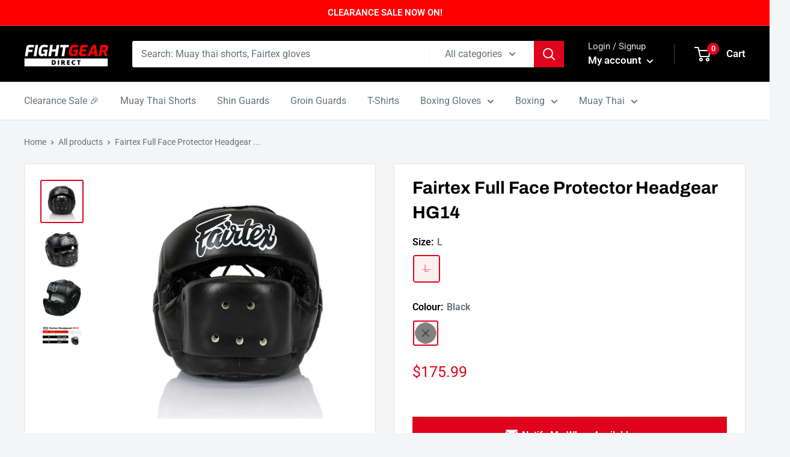

--- FILE ---
content_type: text/html; charset=utf-8
request_url: https://fightgeardirect.com.au/products/fairtex-full-face-protector-headgear
body_size: 48276
content:
<!doctype html>

<html class="no-js" lang="en-AU">
  <head>

<!-- Google Tag Manager -->
<script>(function(w,d,s,l,i){w[l]=w[l]||[];w[l].push({'gtm.start':
new Date().getTime(),event:'gtm.js'});var f=d.getElementsByTagName(s)[0],
j=d.createElement(s),dl=l!='dataLayer'?'&l='+l:'';j.async=true;j.src=
'https://www.googletagmanager.com/gtm.js?id='+i+dl;f.parentNode.insertBefore(j,f);
})(window,document,'script','dataLayer','GTM-P6Q5WFJ3');</script>
<!-- End Google Tag Manager -->
    
  <meta name="google-site-verification" content="MCmJbu_uIQok64WlaIugmJX-rx450F1JP5uBKlsNsGs" />  
    <meta charset="utf-8">
    <meta name="viewport" content="width=device-width, initial-scale=1.0, height=device-height, minimum-scale=1.0, maximum-scale=1.0">
    <meta name="theme-color" content="#df031d"><title>Fairtex Full Face Protector Headgear HG14
</title><meta name="description" content="Handmade in Thailand especially for Muay Thai. Ultimate face protection. GENUINE gear at exceptional prices. Buy online with fast shipping &amp; top-notch service."><link rel="canonical" href="https://fightgeardirect.com.au/products/fairtex-full-face-protector-headgear"><link rel="shortcut icon" href="//fightgeardirect.com.au/cdn/shop/files/favicon_96x96.png?v=1614782891" type="image/png"><link rel="preload" as="style" href="//fightgeardirect.com.au/cdn/shop/t/101/assets/theme.css?v=18126062761457865961729823002">
    <link rel="preload" as="script" href="//fightgeardirect.com.au/cdn/shop/t/101/assets/theme.js?v=171538751445665925481729823002">
    <link href="//fightgeardirect.com.au/cdn/shop/t/101/assets/slick.css?v=98340474046176884051729823002" rel="stylesheet" type="text/css" media="all" />
    <link href="//fightgeardirect.com.au/cdn/shop/t/101/assets/slick-theme.css?v=111566387709569418871729823002" rel="stylesheet" type="text/css" media="all" />
    <link rel="preconnect" href="https://cdn.shopify.com">
    <link rel="preconnect" href="https://fonts.shopifycdn.com">
    <link rel="dns-prefetch" href="https://productreviews.shopifycdn.com">
    <link rel="dns-prefetch" href="https://ajax.googleapis.com">
    <link rel="dns-prefetch" href="https://maps.googleapis.com">
    <link rel="dns-prefetch" href="https://maps.gstatic.com">

    <meta property="og:type" content="product">
  <meta property="og:title" content="Fairtex Full Face Protector Headgear HG14"><meta property="og:image" content="http://fightgeardirect.com.au/cdn/shop/files/fairtex-full-face-protector-headgear-headgear-m-black-fight-gear-direct-australia-1285719195676-853650.png?v=1717598712">
    <meta property="og:image:secure_url" content="https://fightgeardirect.com.au/cdn/shop/files/fairtex-full-face-protector-headgear-headgear-m-black-fight-gear-direct-australia-1285719195676-853650.png?v=1717598712">
    <meta property="og:image:width" content="1000">
    <meta property="og:image:height" content="1000"><meta property="product:price:amount" content="175.99">
  <meta property="product:price:currency" content="AUD"><meta property="og:description" content="Handmade in Thailand especially for Muay Thai. Ultimate face protection. GENUINE gear at exceptional prices. Buy online with fast shipping &amp; top-notch service."><meta property="og:url" content="https://fightgeardirect.com.au/products/fairtex-full-face-protector-headgear">
<meta property="og:site_name" content="Fight Gear Direct "><meta name="twitter:card" content="summary"><meta name="twitter:title" content="Fairtex Full Face Protector Headgear HG14">
  <meta name="twitter:description" content="The Fairtex Full Face Headguard HG14 offers ultimate face protection, reinventing the &quot;face-saver&quot; headgear in an original new design. Ideal for when you need more protection during sparring, if you are recovering from a nose injury but still need to train, or if you have had nose surgery. Offers a wide diagonal view, eliminating blind spots the same as the HG13 headguard.
The nose and mouth are protected by a reinforced metal plate, covered with high quality foam with additional air holes for easy breathing. Reinforced cheek and chin padding to accommodate the metal plate design and maintain it&#39;s durability. Has a windshield for extra ear protection.
Please see &quot;Size Guide&quot; above for sizing help. 
">
  <meta name="twitter:image" content="https://fightgeardirect.com.au/cdn/shop/files/fairtex-full-face-protector-headgear-headgear-m-black-fight-gear-direct-australia-1285719195676-853650_600x600_crop_center.png?v=1717598712">
    <link rel="preload" href="//fightgeardirect.com.au/cdn/fonts/archivo/archivo_n7.651b020b3543640c100112be6f1c1b8e816c7f13.woff2" as="font" type="font/woff2" crossorigin><link rel="preload" href="//fightgeardirect.com.au/cdn/fonts/roboto/roboto_n4.2019d890f07b1852f56ce63ba45b2db45d852cba.woff2" as="font" type="font/woff2" crossorigin><style>
  @font-face {
  font-family: Archivo;
  font-weight: 700;
  font-style: normal;
  font-display: swap;
  src: url("//fightgeardirect.com.au/cdn/fonts/archivo/archivo_n7.651b020b3543640c100112be6f1c1b8e816c7f13.woff2") format("woff2"),
       url("//fightgeardirect.com.au/cdn/fonts/archivo/archivo_n7.7e9106d320e6594976a7dcb57957f3e712e83c96.woff") format("woff");
}

  @font-face {
  font-family: Roboto;
  font-weight: 400;
  font-style: normal;
  font-display: swap;
  src: url("//fightgeardirect.com.au/cdn/fonts/roboto/roboto_n4.2019d890f07b1852f56ce63ba45b2db45d852cba.woff2") format("woff2"),
       url("//fightgeardirect.com.au/cdn/fonts/roboto/roboto_n4.238690e0007583582327135619c5f7971652fa9d.woff") format("woff");
}

@font-face {
  font-family: Roboto;
  font-weight: 600;
  font-style: normal;
  font-display: swap;
  src: url("//fightgeardirect.com.au/cdn/fonts/roboto/roboto_n6.3d305d5382545b48404c304160aadee38c90ef9d.woff2") format("woff2"),
       url("//fightgeardirect.com.au/cdn/fonts/roboto/roboto_n6.bb37be020157f87e181e5489d5e9137ad60c47a2.woff") format("woff");
}

@font-face {
  font-family: Archivo;
  font-weight: 700;
  font-style: italic;
  font-display: swap;
  src: url("//fightgeardirect.com.au/cdn/fonts/archivo/archivo_i7.3dc798c6f261b8341dd97dd5c78d97d457c63517.woff2") format("woff2"),
       url("//fightgeardirect.com.au/cdn/fonts/archivo/archivo_i7.3b65e9d326e7379bd5f15bcb927c5d533d950ff6.woff") format("woff");
}


  @font-face {
  font-family: Roboto;
  font-weight: 700;
  font-style: normal;
  font-display: swap;
  src: url("//fightgeardirect.com.au/cdn/fonts/roboto/roboto_n7.f38007a10afbbde8976c4056bfe890710d51dec2.woff2") format("woff2"),
       url("//fightgeardirect.com.au/cdn/fonts/roboto/roboto_n7.94bfdd3e80c7be00e128703d245c207769d763f9.woff") format("woff");
}

  @font-face {
  font-family: Roboto;
  font-weight: 400;
  font-style: italic;
  font-display: swap;
  src: url("//fightgeardirect.com.au/cdn/fonts/roboto/roboto_i4.57ce898ccda22ee84f49e6b57ae302250655e2d4.woff2") format("woff2"),
       url("//fightgeardirect.com.au/cdn/fonts/roboto/roboto_i4.b21f3bd061cbcb83b824ae8c7671a82587b264bf.woff") format("woff");
}

  @font-face {
  font-family: Roboto;
  font-weight: 700;
  font-style: italic;
  font-display: swap;
  src: url("//fightgeardirect.com.au/cdn/fonts/roboto/roboto_i7.7ccaf9410746f2c53340607c42c43f90a9005937.woff2") format("woff2"),
       url("//fightgeardirect.com.au/cdn/fonts/roboto/roboto_i7.49ec21cdd7148292bffea74c62c0df6e93551516.woff") format("woff");
}


  :root {
    --default-text-font-size : 15px;
    --base-text-font-size    : 16px;
    --heading-font-family    : Archivo, sans-serif;
    --heading-font-weight    : 700;
    --heading-font-style     : normal;
    --text-font-family       : Roboto, sans-serif;
    --text-font-weight       : 400;
    --text-font-style        : normal;
    --text-font-bolder-weight: 600;
    --text-link-decoration   : underline;

    --text-color               : #677279;
    --text-color-rgb           : 103, 114, 121;
    --heading-color            : #000000;
    --border-color             : #e1e3e4;
    --border-color-rgb         : 225, 227, 228;
    --form-border-color        : #d4d6d8;
    --accent-color             : #df031d;
    --accent-color-rgb         : 223, 3, 29;
    --link-color               : #df031d;
    --link-color-hover         : #940213;
    --background               : #f3f5f6;
    --secondary-background     : #ffffff;
    --secondary-background-rgb : 255, 255, 255;
    --accent-background        : rgba(223, 3, 29, 0.08);

    --input-background: #ffffff;

    --error-color       : #ff0000;
    --error-background  : rgba(255, 0, 0, 0.07);
    --success-color     : #00aa00;
    --success-background: rgba(0, 170, 0, 0.11);

    --primary-button-background      : #008a00;
    --primary-button-background-rgb  : 0, 138, 0;
    --primary-button-text-color      : #ffffff;
    --secondary-button-background    : #000000;
    --secondary-button-background-rgb: 0, 0, 0;
    --secondary-button-text-color    : #ffffff;

    --header-background      : #000000;
    --header-text-color      : #ffffff;
    --header-light-text-color: #e1e3e4;
    --header-border-color    : rgba(225, 227, 228, 0.3);
    --header-accent-color    : #df031d;

    --footer-background-color:    #f3f5f6;
    --footer-heading-text-color:  #000000;
    --footer-body-text-color:     #677279;
    --footer-body-text-color-rgb: 103, 114, 121;
    --footer-accent-color:        #df031d;
    --footer-accent-color-rgb:    223, 3, 29;
    --footer-border:              1px solid var(--border-color);
    
    --flickity-arrow-color: #abb1b4;--product-on-sale-accent           : #df031d;
    --product-on-sale-accent-rgb       : 223, 3, 29;
    --product-on-sale-color            : #ffffff;
    --product-in-stock-color           : #008a00;
    --product-low-stock-color          : #ee0000;
    --product-sold-out-color           : #8a9297;
    --product-custom-label-1-background: #008a00;
    --product-custom-label-1-color     : #ffffff;
    --product-custom-label-2-background: #00a500;
    --product-custom-label-2-color     : #ffffff;
    --product-review-star-color        : #ffbd00;

    --mobile-container-gutter : 20px;
    --desktop-container-gutter: 40px;

    /* Shopify related variables */
    --payment-terms-background-color: #f3f5f6;
  }
</style>

<script>
  // IE11 does not have support for CSS variables, so we have to polyfill them
  if (!(((window || {}).CSS || {}).supports && window.CSS.supports('(--a: 0)'))) {
    const script = document.createElement('script');
    script.type = 'text/javascript';
    script.src = 'https://cdn.jsdelivr.net/npm/css-vars-ponyfill@2';
    script.onload = function() {
      cssVars({});
    };

    document.getElementsByTagName('head')[0].appendChild(script);
  }
</script>


    <script>window.performance && window.performance.mark && window.performance.mark('shopify.content_for_header.start');</script><meta id="shopify-digital-wallet" name="shopify-digital-wallet" content="/23513785/digital_wallets/dialog">
<meta name="shopify-checkout-api-token" content="97af5cf7ab98a7dc7fcf76308f8e62ea">
<link rel="alternate" type="application/json+oembed" href="https://fightgeardirect.com.au/products/fairtex-full-face-protector-headgear.oembed">
<script async="async" src="/checkouts/internal/preloads.js?locale=en-AU"></script>
<link rel="preconnect" href="https://shop.app" crossorigin="anonymous">
<script async="async" src="https://shop.app/checkouts/internal/preloads.js?locale=en-AU&shop_id=23513785" crossorigin="anonymous"></script>
<script id="apple-pay-shop-capabilities" type="application/json">{"shopId":23513785,"countryCode":"AU","currencyCode":"AUD","merchantCapabilities":["supports3DS"],"merchantId":"gid:\/\/shopify\/Shop\/23513785","merchantName":"Fight Gear Direct ","requiredBillingContactFields":["postalAddress","email","phone"],"requiredShippingContactFields":["postalAddress","email","phone"],"shippingType":"shipping","supportedNetworks":["visa","masterCard","amex","jcb"],"total":{"type":"pending","label":"Fight Gear Direct ","amount":"1.00"},"shopifyPaymentsEnabled":true,"supportsSubscriptions":true}</script>
<script id="shopify-features" type="application/json">{"accessToken":"97af5cf7ab98a7dc7fcf76308f8e62ea","betas":["rich-media-storefront-analytics"],"domain":"fightgeardirect.com.au","predictiveSearch":true,"shopId":23513785,"locale":"en"}</script>
<script>var Shopify = Shopify || {};
Shopify.shop = "fight-gears-direct.myshopify.com";
Shopify.locale = "en-AU";
Shopify.currency = {"active":"AUD","rate":"1.0"};
Shopify.country = "AU";
Shopify.theme = {"name":"Warehouse 2.0 - FEB - Stocktake Clearance Sale ","id":145765269725,"schema_name":"Warehouse","schema_version":"3.1.0","theme_store_id":871,"role":"main"};
Shopify.theme.handle = "null";
Shopify.theme.style = {"id":null,"handle":null};
Shopify.cdnHost = "fightgeardirect.com.au/cdn";
Shopify.routes = Shopify.routes || {};
Shopify.routes.root = "/";</script>
<script type="module">!function(o){(o.Shopify=o.Shopify||{}).modules=!0}(window);</script>
<script>!function(o){function n(){var o=[];function n(){o.push(Array.prototype.slice.apply(arguments))}return n.q=o,n}var t=o.Shopify=o.Shopify||{};t.loadFeatures=n(),t.autoloadFeatures=n()}(window);</script>
<script>
  window.ShopifyPay = window.ShopifyPay || {};
  window.ShopifyPay.apiHost = "shop.app\/pay";
  window.ShopifyPay.redirectState = null;
</script>
<script id="shop-js-analytics" type="application/json">{"pageType":"product"}</script>
<script defer="defer" async type="module" src="//fightgeardirect.com.au/cdn/shopifycloud/shop-js/modules/v2/client.init-shop-cart-sync_IZsNAliE.en.esm.js"></script>
<script defer="defer" async type="module" src="//fightgeardirect.com.au/cdn/shopifycloud/shop-js/modules/v2/chunk.common_0OUaOowp.esm.js"></script>
<script type="module">
  await import("//fightgeardirect.com.au/cdn/shopifycloud/shop-js/modules/v2/client.init-shop-cart-sync_IZsNAliE.en.esm.js");
await import("//fightgeardirect.com.au/cdn/shopifycloud/shop-js/modules/v2/chunk.common_0OUaOowp.esm.js");

  window.Shopify.SignInWithShop?.initShopCartSync?.({"fedCMEnabled":true,"windoidEnabled":true});

</script>
<script>
  window.Shopify = window.Shopify || {};
  if (!window.Shopify.featureAssets) window.Shopify.featureAssets = {};
  window.Shopify.featureAssets['shop-js'] = {"shop-cart-sync":["modules/v2/client.shop-cart-sync_DLOhI_0X.en.esm.js","modules/v2/chunk.common_0OUaOowp.esm.js"],"init-fed-cm":["modules/v2/client.init-fed-cm_C6YtU0w6.en.esm.js","modules/v2/chunk.common_0OUaOowp.esm.js"],"shop-button":["modules/v2/client.shop-button_BCMx7GTG.en.esm.js","modules/v2/chunk.common_0OUaOowp.esm.js"],"shop-cash-offers":["modules/v2/client.shop-cash-offers_BT26qb5j.en.esm.js","modules/v2/chunk.common_0OUaOowp.esm.js","modules/v2/chunk.modal_CGo_dVj3.esm.js"],"init-windoid":["modules/v2/client.init-windoid_B9PkRMql.en.esm.js","modules/v2/chunk.common_0OUaOowp.esm.js"],"init-shop-email-lookup-coordinator":["modules/v2/client.init-shop-email-lookup-coordinator_DZkqjsbU.en.esm.js","modules/v2/chunk.common_0OUaOowp.esm.js"],"shop-toast-manager":["modules/v2/client.shop-toast-manager_Di2EnuM7.en.esm.js","modules/v2/chunk.common_0OUaOowp.esm.js"],"shop-login-button":["modules/v2/client.shop-login-button_BtqW_SIO.en.esm.js","modules/v2/chunk.common_0OUaOowp.esm.js","modules/v2/chunk.modal_CGo_dVj3.esm.js"],"avatar":["modules/v2/client.avatar_BTnouDA3.en.esm.js"],"pay-button":["modules/v2/client.pay-button_CWa-C9R1.en.esm.js","modules/v2/chunk.common_0OUaOowp.esm.js"],"init-shop-cart-sync":["modules/v2/client.init-shop-cart-sync_IZsNAliE.en.esm.js","modules/v2/chunk.common_0OUaOowp.esm.js"],"init-customer-accounts":["modules/v2/client.init-customer-accounts_DenGwJTU.en.esm.js","modules/v2/client.shop-login-button_BtqW_SIO.en.esm.js","modules/v2/chunk.common_0OUaOowp.esm.js","modules/v2/chunk.modal_CGo_dVj3.esm.js"],"init-shop-for-new-customer-accounts":["modules/v2/client.init-shop-for-new-customer-accounts_JdHXxpS9.en.esm.js","modules/v2/client.shop-login-button_BtqW_SIO.en.esm.js","modules/v2/chunk.common_0OUaOowp.esm.js","modules/v2/chunk.modal_CGo_dVj3.esm.js"],"init-customer-accounts-sign-up":["modules/v2/client.init-customer-accounts-sign-up_D6__K_p8.en.esm.js","modules/v2/client.shop-login-button_BtqW_SIO.en.esm.js","modules/v2/chunk.common_0OUaOowp.esm.js","modules/v2/chunk.modal_CGo_dVj3.esm.js"],"checkout-modal":["modules/v2/client.checkout-modal_C_ZQDY6s.en.esm.js","modules/v2/chunk.common_0OUaOowp.esm.js","modules/v2/chunk.modal_CGo_dVj3.esm.js"],"shop-follow-button":["modules/v2/client.shop-follow-button_XetIsj8l.en.esm.js","modules/v2/chunk.common_0OUaOowp.esm.js","modules/v2/chunk.modal_CGo_dVj3.esm.js"],"lead-capture":["modules/v2/client.lead-capture_DvA72MRN.en.esm.js","modules/v2/chunk.common_0OUaOowp.esm.js","modules/v2/chunk.modal_CGo_dVj3.esm.js"],"shop-login":["modules/v2/client.shop-login_ClXNxyh6.en.esm.js","modules/v2/chunk.common_0OUaOowp.esm.js","modules/v2/chunk.modal_CGo_dVj3.esm.js"],"payment-terms":["modules/v2/client.payment-terms_CNlwjfZz.en.esm.js","modules/v2/chunk.common_0OUaOowp.esm.js","modules/v2/chunk.modal_CGo_dVj3.esm.js"]};
</script>
<script>(function() {
  var isLoaded = false;
  function asyncLoad() {
    if (isLoaded) return;
    isLoaded = true;
    var urls = ["https:\/\/ecommerce-editor-connector.live.gelato.tech\/ecommerce-editor\/v1\/shopify.esm.js?c=f0ce9db2-c0ad-4bac-80a9-066bfc08c475\u0026s=b78e3c95-452b-46a1-9e02-64ef309af00b\u0026shop=fight-gears-direct.myshopify.com","\/\/cdn.shopify.com\/proxy\/008eff7a858135123d40f5f70fec908c27796809242ed898fc6346549918cf37\/d1639lhkj5l89m.cloudfront.net\/js\/storefront\/uppromote.js?shop=fight-gears-direct.myshopify.com\u0026sp-cache-control=cHVibGljLCBtYXgtYWdlPTkwMA","https:\/\/d33a6lvgbd0fej.cloudfront.net\/script_tag\/secomapp.scripttag.js?shop=fight-gears-direct.myshopify.com"];
    for (var i = 0; i < urls.length; i++) {
      var s = document.createElement('script');
      s.type = 'text/javascript';
      s.async = true;
      s.src = urls[i];
      var x = document.getElementsByTagName('script')[0];
      x.parentNode.insertBefore(s, x);
    }
  };
  if(window.attachEvent) {
    window.attachEvent('onload', asyncLoad);
  } else {
    window.addEventListener('load', asyncLoad, false);
  }
})();</script>
<script id="__st">var __st={"a":23513785,"offset":39600,"reqid":"8e957d89-1f90-4727-9007-2706edeb44a2-1768384208","pageurl":"fightgeardirect.com.au\/products\/fairtex-full-face-protector-headgear","u":"c6bbc6d43cf4","p":"product","rtyp":"product","rid":338069585948};</script>
<script>window.ShopifyPaypalV4VisibilityTracking = true;</script>
<script id="captcha-bootstrap">!function(){'use strict';const t='contact',e='account',n='new_comment',o=[[t,t],['blogs',n],['comments',n],[t,'customer']],c=[[e,'customer_login'],[e,'guest_login'],[e,'recover_customer_password'],[e,'create_customer']],r=t=>t.map((([t,e])=>`form[action*='/${t}']:not([data-nocaptcha='true']) input[name='form_type'][value='${e}']`)).join(','),a=t=>()=>t?[...document.querySelectorAll(t)].map((t=>t.form)):[];function s(){const t=[...o],e=r(t);return a(e)}const i='password',u='form_key',d=['recaptcha-v3-token','g-recaptcha-response','h-captcha-response',i],f=()=>{try{return window.sessionStorage}catch{return}},m='__shopify_v',_=t=>t.elements[u];function p(t,e,n=!1){try{const o=window.sessionStorage,c=JSON.parse(o.getItem(e)),{data:r}=function(t){const{data:e,action:n}=t;return t[m]||n?{data:e,action:n}:{data:t,action:n}}(c);for(const[e,n]of Object.entries(r))t.elements[e]&&(t.elements[e].value=n);n&&o.removeItem(e)}catch(o){console.error('form repopulation failed',{error:o})}}const l='form_type',E='cptcha';function T(t){t.dataset[E]=!0}const w=window,h=w.document,L='Shopify',v='ce_forms',y='captcha';let A=!1;((t,e)=>{const n=(g='f06e6c50-85a8-45c8-87d0-21a2b65856fe',I='https://cdn.shopify.com/shopifycloud/storefront-forms-hcaptcha/ce_storefront_forms_captcha_hcaptcha.v1.5.2.iife.js',D={infoText:'Protected by hCaptcha',privacyText:'Privacy',termsText:'Terms'},(t,e,n)=>{const o=w[L][v],c=o.bindForm;if(c)return c(t,g,e,D).then(n);var r;o.q.push([[t,g,e,D],n]),r=I,A||(h.body.append(Object.assign(h.createElement('script'),{id:'captcha-provider',async:!0,src:r})),A=!0)});var g,I,D;w[L]=w[L]||{},w[L][v]=w[L][v]||{},w[L][v].q=[],w[L][y]=w[L][y]||{},w[L][y].protect=function(t,e){n(t,void 0,e),T(t)},Object.freeze(w[L][y]),function(t,e,n,w,h,L){const[v,y,A,g]=function(t,e,n){const i=e?o:[],u=t?c:[],d=[...i,...u],f=r(d),m=r(i),_=r(d.filter((([t,e])=>n.includes(e))));return[a(f),a(m),a(_),s()]}(w,h,L),I=t=>{const e=t.target;return e instanceof HTMLFormElement?e:e&&e.form},D=t=>v().includes(t);t.addEventListener('submit',(t=>{const e=I(t);if(!e)return;const n=D(e)&&!e.dataset.hcaptchaBound&&!e.dataset.recaptchaBound,o=_(e),c=g().includes(e)&&(!o||!o.value);(n||c)&&t.preventDefault(),c&&!n&&(function(t){try{if(!f())return;!function(t){const e=f();if(!e)return;const n=_(t);if(!n)return;const o=n.value;o&&e.removeItem(o)}(t);const e=Array.from(Array(32),(()=>Math.random().toString(36)[2])).join('');!function(t,e){_(t)||t.append(Object.assign(document.createElement('input'),{type:'hidden',name:u})),t.elements[u].value=e}(t,e),function(t,e){const n=f();if(!n)return;const o=[...t.querySelectorAll(`input[type='${i}']`)].map((({name:t})=>t)),c=[...d,...o],r={};for(const[a,s]of new FormData(t).entries())c.includes(a)||(r[a]=s);n.setItem(e,JSON.stringify({[m]:1,action:t.action,data:r}))}(t,e)}catch(e){console.error('failed to persist form',e)}}(e),e.submit())}));const S=(t,e)=>{t&&!t.dataset[E]&&(n(t,e.some((e=>e===t))),T(t))};for(const o of['focusin','change'])t.addEventListener(o,(t=>{const e=I(t);D(e)&&S(e,y())}));const B=e.get('form_key'),M=e.get(l),P=B&&M;t.addEventListener('DOMContentLoaded',(()=>{const t=y();if(P)for(const e of t)e.elements[l].value===M&&p(e,B);[...new Set([...A(),...v().filter((t=>'true'===t.dataset.shopifyCaptcha))])].forEach((e=>S(e,t)))}))}(h,new URLSearchParams(w.location.search),n,t,e,['guest_login'])})(!0,!0)}();</script>
<script integrity="sha256-4kQ18oKyAcykRKYeNunJcIwy7WH5gtpwJnB7kiuLZ1E=" data-source-attribution="shopify.loadfeatures" defer="defer" src="//fightgeardirect.com.au/cdn/shopifycloud/storefront/assets/storefront/load_feature-a0a9edcb.js" crossorigin="anonymous"></script>
<script crossorigin="anonymous" defer="defer" src="//fightgeardirect.com.au/cdn/shopifycloud/storefront/assets/shopify_pay/storefront-65b4c6d7.js?v=20250812"></script>
<script data-source-attribution="shopify.dynamic_checkout.dynamic.init">var Shopify=Shopify||{};Shopify.PaymentButton=Shopify.PaymentButton||{isStorefrontPortableWallets:!0,init:function(){window.Shopify.PaymentButton.init=function(){};var t=document.createElement("script");t.src="https://fightgeardirect.com.au/cdn/shopifycloud/portable-wallets/latest/portable-wallets.en.js",t.type="module",document.head.appendChild(t)}};
</script>
<script data-source-attribution="shopify.dynamic_checkout.buyer_consent">
  function portableWalletsHideBuyerConsent(e){var t=document.getElementById("shopify-buyer-consent"),n=document.getElementById("shopify-subscription-policy-button");t&&n&&(t.classList.add("hidden"),t.setAttribute("aria-hidden","true"),n.removeEventListener("click",e))}function portableWalletsShowBuyerConsent(e){var t=document.getElementById("shopify-buyer-consent"),n=document.getElementById("shopify-subscription-policy-button");t&&n&&(t.classList.remove("hidden"),t.removeAttribute("aria-hidden"),n.addEventListener("click",e))}window.Shopify?.PaymentButton&&(window.Shopify.PaymentButton.hideBuyerConsent=portableWalletsHideBuyerConsent,window.Shopify.PaymentButton.showBuyerConsent=portableWalletsShowBuyerConsent);
</script>
<script data-source-attribution="shopify.dynamic_checkout.cart.bootstrap">document.addEventListener("DOMContentLoaded",(function(){function t(){return document.querySelector("shopify-accelerated-checkout-cart, shopify-accelerated-checkout")}if(t())Shopify.PaymentButton.init();else{new MutationObserver((function(e,n){t()&&(Shopify.PaymentButton.init(),n.disconnect())})).observe(document.body,{childList:!0,subtree:!0})}}));
</script>
<link id="shopify-accelerated-checkout-styles" rel="stylesheet" media="screen" href="https://fightgeardirect.com.au/cdn/shopifycloud/portable-wallets/latest/accelerated-checkout-backwards-compat.css" crossorigin="anonymous">
<style id="shopify-accelerated-checkout-cart">
        #shopify-buyer-consent {
  margin-top: 1em;
  display: inline-block;
  width: 100%;
}

#shopify-buyer-consent.hidden {
  display: none;
}

#shopify-subscription-policy-button {
  background: none;
  border: none;
  padding: 0;
  text-decoration: underline;
  font-size: inherit;
  cursor: pointer;
}

#shopify-subscription-policy-button::before {
  box-shadow: none;
}

      </style>

<script>window.performance && window.performance.mark && window.performance.mark('shopify.content_for_header.end');</script>
    <link href="//fightgeardirect.com.au/cdn/shop/t/101/assets/custom-faq.scss.css?v=12086913019331791911729823002" rel="stylesheet" type="text/css" media="all" />

    <link rel="stylesheet" href="//fightgeardirect.com.au/cdn/shop/t/101/assets/theme.css?v=18126062761457865961729823002">

    
  <script type="application/ld+json">
  {
    "@context": "https://schema.org",
    "@type": "Product",
    "productID": 338069585948,
    "offers": [{
          "@type": "Offer",
          "name": "L \/ Black",
          "availability":"https://schema.org/OutOfStock",
          "price": 175.99,
          "priceCurrency": "AUD",
          "priceValidUntil": "2026-01-24","sku": "HG14-BLK-L",
          "url": "/products/fairtex-full-face-protector-headgear?variant=4420585586716"
        }
],"brand": {
      "@type": "Brand",
      "name": "Fairtex"
    },
    "name": "Fairtex Full Face Protector Headgear HG14",
    "description": "The Fairtex Full Face Headguard HG14 offers ultimate face protection, reinventing the \"face-saver\" headgear in an original new design. Ideal for when you need more protection during sparring, if you are recovering from a nose injury but still need to train, or if you have had nose surgery. Offers a wide diagonal view, eliminating blind spots the same as the HG13 headguard.\nThe nose and mouth are protected by a reinforced metal plate, covered with high quality foam with additional air holes for easy breathing. Reinforced cheek and chin padding to accommodate the metal plate design and maintain it's durability. Has a windshield for extra ear protection.\nPlease see \"Size Guide\" above for sizing help. \n",
    "category": "Headgear",
    "url": "/products/fairtex-full-face-protector-headgear",
    "sku": "HG14-BLK-L",
    "image": {
      "@type": "ImageObject",
      "url": "https://fightgeardirect.com.au/cdn/shop/files/fairtex-full-face-protector-headgear-headgear-m-black-fight-gear-direct-australia-1285719195676-853650.png?v=1717598712&width=1024",
      "image": "https://fightgeardirect.com.au/cdn/shop/files/fairtex-full-face-protector-headgear-headgear-m-black-fight-gear-direct-australia-1285719195676-853650.png?v=1717598712&width=1024",
      "name": "Fairtex Full Face Protector Headgear",
      "width": "1024",
      "height": "1024"
    }
  }
  </script>



  <script type="application/ld+json">
  {
    "@context": "https://schema.org",
    "@type": "BreadcrumbList",
  "itemListElement": [{
      "@type": "ListItem",
      "position": 1,
      "name": "Home",
      "item": "https://fightgeardirect.com.au"
    },{
          "@type": "ListItem",
          "position": 2,
          "name": "Fairtex Full Face Protector Headgear HG14",
          "item": "https://fightgeardirect.com.au/products/fairtex-full-face-protector-headgear"
        }]
  }
  </script>



    <script>
      // This allows to expose several variables to the global scope, to be used in scripts
      window.theme = {
        pageType: "product",
        cartCount: 0,
        moneyFormat: "${{amount}}",
        moneyWithCurrencyFormat: "${{amount}} AUD",
        currencyCodeEnabled: false,
        showDiscount: true,
        discountMode: "saving",
        searchMode: "product,article",
        searchUnavailableProducts: "last",
        cartType: "message"
      };

      window.routes = {
        rootUrl: "\/",
        rootUrlWithoutSlash: '',
        cartUrl: "\/cart",
        cartAddUrl: "\/cart\/add",
        cartChangeUrl: "\/cart\/change",
        searchUrl: "\/search",
        productRecommendationsUrl: "\/recommendations\/products"
      };

      window.languages = {
        productRegularPrice: "Regular price",
        productSalePrice: "Sale price",
        collectionOnSaleLabel: "Save {{savings}}",
        productFormUnavailable: "Unavailable",
        productFormAddToCart: "Add to cart",
        productFormPreOrder: "Pre-order",
        productFormSoldOut: "Sold out",
        productAdded: "Product has been added to your cart",
        productAddedShort: "Added!",
        shippingEstimatorNoResults: "No shipping could be found for your address.",
        shippingEstimatorOneResult: "There is one shipping rate for your address:",
        shippingEstimatorMultipleResults: "There are {{count}} shipping rates for your address:",
        shippingEstimatorErrors: "There are some errors:"
      };

      document.documentElement.className = document.documentElement.className.replace('no-js', 'js');
    </script><script src="https://code.jquery.com/jquery-3.6.0.js" integrity="sha256-H+K7U5CnXl1h5ywQfKtSj8PCmoN9aaq30gDh27Xc0jk=" crossorigin="anonymous"></script>
    <script src="//fightgeardirect.com.au/cdn/shop/t/101/assets/slick.min.js?v=71779134894361685811729823002" defer="defer"></script>
    <script src="//fightgeardirect.com.au/cdn/shop/t/101/assets/theme.js?v=171538751445665925481729823002" defer></script>
    <script src="//fightgeardirect.com.au/cdn/shop/t/101/assets/custom.js?v=61995147269832435541729823002" defer></script><script>
        (function () {
          window.onpageshow = function() {
            // We force re-freshing the cart content onpageshow, as most browsers will serve a cache copy when hitting the
            // back button, which cause staled data
            document.documentElement.dispatchEvent(new CustomEvent('cart:refresh', {
              bubbles: true,
              detail: {scrollToTop: false}
            }));
          };
        })();
      </script><script type="text/javascript">
    (function(c,l,a,r,i,t,y){
        c[a]=c[a]||function(){(c[a].q=c[a].q||[]).push(arguments)};
        t=l.createElement(r);t.async=1;t.src="https://www.clarity.ms/tag/"+i;
        y=l.getElementsByTagName(r)[0];y.parentNode.insertBefore(t,y);
    })(window, document, "clarity", "script", "gh2ha47uzl");
</script>
<script>
    
    
    
    
    var gsf_conversion_data = {page_type : 'product', event : 'view_item', data : {product_data : [{variant_id : 4420585586716, product_id : 338069585948, name : "Fairtex Full Face Protector Headgear HG14", price : "175.99", currency : "AUD", sku : "HG14-BLK-L", brand : "Fairtex", variant : "L / Black", category : "Headgear", quantity : "0" }], total_price : "175.99", shop_currency : "AUD"}};
    
</script>
<!-- BEGIN app block: shopify://apps/klaviyo-email-marketing-sms/blocks/klaviyo-onsite-embed/2632fe16-c075-4321-a88b-50b567f42507 -->












  <script async src="https://static.klaviyo.com/onsite/js/Ks94EF/klaviyo.js?company_id=Ks94EF"></script>
  <script>!function(){if(!window.klaviyo){window._klOnsite=window._klOnsite||[];try{window.klaviyo=new Proxy({},{get:function(n,i){return"push"===i?function(){var n;(n=window._klOnsite).push.apply(n,arguments)}:function(){for(var n=arguments.length,o=new Array(n),w=0;w<n;w++)o[w]=arguments[w];var t="function"==typeof o[o.length-1]?o.pop():void 0,e=new Promise((function(n){window._klOnsite.push([i].concat(o,[function(i){t&&t(i),n(i)}]))}));return e}}})}catch(n){window.klaviyo=window.klaviyo||[],window.klaviyo.push=function(){var n;(n=window._klOnsite).push.apply(n,arguments)}}}}();</script>

  
    <script id="viewed_product">
      if (item == null) {
        var _learnq = _learnq || [];

        var MetafieldReviews = null
        var MetafieldYotpoRating = null
        var MetafieldYotpoCount = null
        var MetafieldLooxRating = null
        var MetafieldLooxCount = null
        var okendoProduct = null
        var okendoProductReviewCount = null
        var okendoProductReviewAverageValue = null
        try {
          // The following fields are used for Customer Hub recently viewed in order to add reviews.
          // This information is not part of __kla_viewed. Instead, it is part of __kla_viewed_reviewed_items
          MetafieldReviews = {};
          MetafieldYotpoRating = null
          MetafieldYotpoCount = null
          MetafieldLooxRating = null
          MetafieldLooxCount = null

          okendoProduct = null
          // If the okendo metafield is not legacy, it will error, which then requires the new json formatted data
          if (okendoProduct && 'error' in okendoProduct) {
            okendoProduct = null
          }
          okendoProductReviewCount = okendoProduct ? okendoProduct.reviewCount : null
          okendoProductReviewAverageValue = okendoProduct ? okendoProduct.reviewAverageValue : null
        } catch (error) {
          console.error('Error in Klaviyo onsite reviews tracking:', error);
        }

        var item = {
          Name: "Fairtex Full Face Protector Headgear HG14",
          ProductID: 338069585948,
          Categories: ["All","At Home Gym","Boxing \u0026 MMA Brands","Boxing Headgear","Fairtex","Fight Protection","Gifts Under $200","L","Training"],
          ImageURL: "https://fightgeardirect.com.au/cdn/shop/files/fairtex-full-face-protector-headgear-headgear-m-black-fight-gear-direct-australia-1285719195676-853650_grande.png?v=1717598712",
          URL: "https://fightgeardirect.com.au/products/fairtex-full-face-protector-headgear",
          Brand: "Fairtex",
          Price: "$175.99",
          Value: "175.99",
          CompareAtPrice: "$0.00"
        };
        _learnq.push(['track', 'Viewed Product', item]);
        _learnq.push(['trackViewedItem', {
          Title: item.Name,
          ItemId: item.ProductID,
          Categories: item.Categories,
          ImageUrl: item.ImageURL,
          Url: item.URL,
          Metadata: {
            Brand: item.Brand,
            Price: item.Price,
            Value: item.Value,
            CompareAtPrice: item.CompareAtPrice
          },
          metafields:{
            reviews: MetafieldReviews,
            yotpo:{
              rating: MetafieldYotpoRating,
              count: MetafieldYotpoCount,
            },
            loox:{
              rating: MetafieldLooxRating,
              count: MetafieldLooxCount,
            },
            okendo: {
              rating: okendoProductReviewAverageValue,
              count: okendoProductReviewCount,
            }
          }
        }]);
      }
    </script>
  




  <script>
    window.klaviyoReviewsProductDesignMode = false
  </script>







<!-- END app block --><!-- BEGIN app block: shopify://apps/simprosys-google-shopping-feed/blocks/core_settings_block/1f0b859e-9fa6-4007-97e8-4513aff5ff3b --><!-- BEGIN: GSF App Core Tags & Scripts by Simprosys Google Shopping Feed -->









<!-- END: GSF App Core Tags & Scripts by Simprosys Google Shopping Feed -->
<!-- END app block --><link href="https://monorail-edge.shopifysvc.com" rel="dns-prefetch">
<script>(function(){if ("sendBeacon" in navigator && "performance" in window) {try {var session_token_from_headers = performance.getEntriesByType('navigation')[0].serverTiming.find(x => x.name == '_s').description;} catch {var session_token_from_headers = undefined;}var session_cookie_matches = document.cookie.match(/_shopify_s=([^;]*)/);var session_token_from_cookie = session_cookie_matches && session_cookie_matches.length === 2 ? session_cookie_matches[1] : "";var session_token = session_token_from_headers || session_token_from_cookie || "";function handle_abandonment_event(e) {var entries = performance.getEntries().filter(function(entry) {return /monorail-edge.shopifysvc.com/.test(entry.name);});if (!window.abandonment_tracked && entries.length === 0) {window.abandonment_tracked = true;var currentMs = Date.now();var navigation_start = performance.timing.navigationStart;var payload = {shop_id: 23513785,url: window.location.href,navigation_start,duration: currentMs - navigation_start,session_token,page_type: "product"};window.navigator.sendBeacon("https://monorail-edge.shopifysvc.com/v1/produce", JSON.stringify({schema_id: "online_store_buyer_site_abandonment/1.1",payload: payload,metadata: {event_created_at_ms: currentMs,event_sent_at_ms: currentMs}}));}}window.addEventListener('pagehide', handle_abandonment_event);}}());</script>
<script id="web-pixels-manager-setup">(function e(e,d,r,n,o){if(void 0===o&&(o={}),!Boolean(null===(a=null===(i=window.Shopify)||void 0===i?void 0:i.analytics)||void 0===a?void 0:a.replayQueue)){var i,a;window.Shopify=window.Shopify||{};var t=window.Shopify;t.analytics=t.analytics||{};var s=t.analytics;s.replayQueue=[],s.publish=function(e,d,r){return s.replayQueue.push([e,d,r]),!0};try{self.performance.mark("wpm:start")}catch(e){}var l=function(){var e={modern:/Edge?\/(1{2}[4-9]|1[2-9]\d|[2-9]\d{2}|\d{4,})\.\d+(\.\d+|)|Firefox\/(1{2}[4-9]|1[2-9]\d|[2-9]\d{2}|\d{4,})\.\d+(\.\d+|)|Chrom(ium|e)\/(9{2}|\d{3,})\.\d+(\.\d+|)|(Maci|X1{2}).+ Version\/(15\.\d+|(1[6-9]|[2-9]\d|\d{3,})\.\d+)([,.]\d+|)( \(\w+\)|)( Mobile\/\w+|) Safari\/|Chrome.+OPR\/(9{2}|\d{3,})\.\d+\.\d+|(CPU[ +]OS|iPhone[ +]OS|CPU[ +]iPhone|CPU IPhone OS|CPU iPad OS)[ +]+(15[._]\d+|(1[6-9]|[2-9]\d|\d{3,})[._]\d+)([._]\d+|)|Android:?[ /-](13[3-9]|1[4-9]\d|[2-9]\d{2}|\d{4,})(\.\d+|)(\.\d+|)|Android.+Firefox\/(13[5-9]|1[4-9]\d|[2-9]\d{2}|\d{4,})\.\d+(\.\d+|)|Android.+Chrom(ium|e)\/(13[3-9]|1[4-9]\d|[2-9]\d{2}|\d{4,})\.\d+(\.\d+|)|SamsungBrowser\/([2-9]\d|\d{3,})\.\d+/,legacy:/Edge?\/(1[6-9]|[2-9]\d|\d{3,})\.\d+(\.\d+|)|Firefox\/(5[4-9]|[6-9]\d|\d{3,})\.\d+(\.\d+|)|Chrom(ium|e)\/(5[1-9]|[6-9]\d|\d{3,})\.\d+(\.\d+|)([\d.]+$|.*Safari\/(?![\d.]+ Edge\/[\d.]+$))|(Maci|X1{2}).+ Version\/(10\.\d+|(1[1-9]|[2-9]\d|\d{3,})\.\d+)([,.]\d+|)( \(\w+\)|)( Mobile\/\w+|) Safari\/|Chrome.+OPR\/(3[89]|[4-9]\d|\d{3,})\.\d+\.\d+|(CPU[ +]OS|iPhone[ +]OS|CPU[ +]iPhone|CPU IPhone OS|CPU iPad OS)[ +]+(10[._]\d+|(1[1-9]|[2-9]\d|\d{3,})[._]\d+)([._]\d+|)|Android:?[ /-](13[3-9]|1[4-9]\d|[2-9]\d{2}|\d{4,})(\.\d+|)(\.\d+|)|Mobile Safari.+OPR\/([89]\d|\d{3,})\.\d+\.\d+|Android.+Firefox\/(13[5-9]|1[4-9]\d|[2-9]\d{2}|\d{4,})\.\d+(\.\d+|)|Android.+Chrom(ium|e)\/(13[3-9]|1[4-9]\d|[2-9]\d{2}|\d{4,})\.\d+(\.\d+|)|Android.+(UC? ?Browser|UCWEB|U3)[ /]?(15\.([5-9]|\d{2,})|(1[6-9]|[2-9]\d|\d{3,})\.\d+)\.\d+|SamsungBrowser\/(5\.\d+|([6-9]|\d{2,})\.\d+)|Android.+MQ{2}Browser\/(14(\.(9|\d{2,})|)|(1[5-9]|[2-9]\d|\d{3,})(\.\d+|))(\.\d+|)|K[Aa][Ii]OS\/(3\.\d+|([4-9]|\d{2,})\.\d+)(\.\d+|)/},d=e.modern,r=e.legacy,n=navigator.userAgent;return n.match(d)?"modern":n.match(r)?"legacy":"unknown"}(),u="modern"===l?"modern":"legacy",c=(null!=n?n:{modern:"",legacy:""})[u],f=function(e){return[e.baseUrl,"/wpm","/b",e.hashVersion,"modern"===e.buildTarget?"m":"l",".js"].join("")}({baseUrl:d,hashVersion:r,buildTarget:u}),m=function(e){var d=e.version,r=e.bundleTarget,n=e.surface,o=e.pageUrl,i=e.monorailEndpoint;return{emit:function(e){var a=e.status,t=e.errorMsg,s=(new Date).getTime(),l=JSON.stringify({metadata:{event_sent_at_ms:s},events:[{schema_id:"web_pixels_manager_load/3.1",payload:{version:d,bundle_target:r,page_url:o,status:a,surface:n,error_msg:t},metadata:{event_created_at_ms:s}}]});if(!i)return console&&console.warn&&console.warn("[Web Pixels Manager] No Monorail endpoint provided, skipping logging."),!1;try{return self.navigator.sendBeacon.bind(self.navigator)(i,l)}catch(e){}var u=new XMLHttpRequest;try{return u.open("POST",i,!0),u.setRequestHeader("Content-Type","text/plain"),u.send(l),!0}catch(e){return console&&console.warn&&console.warn("[Web Pixels Manager] Got an unhandled error while logging to Monorail."),!1}}}}({version:r,bundleTarget:l,surface:e.surface,pageUrl:self.location.href,monorailEndpoint:e.monorailEndpoint});try{o.browserTarget=l,function(e){var d=e.src,r=e.async,n=void 0===r||r,o=e.onload,i=e.onerror,a=e.sri,t=e.scriptDataAttributes,s=void 0===t?{}:t,l=document.createElement("script"),u=document.querySelector("head"),c=document.querySelector("body");if(l.async=n,l.src=d,a&&(l.integrity=a,l.crossOrigin="anonymous"),s)for(var f in s)if(Object.prototype.hasOwnProperty.call(s,f))try{l.dataset[f]=s[f]}catch(e){}if(o&&l.addEventListener("load",o),i&&l.addEventListener("error",i),u)u.appendChild(l);else{if(!c)throw new Error("Did not find a head or body element to append the script");c.appendChild(l)}}({src:f,async:!0,onload:function(){if(!function(){var e,d;return Boolean(null===(d=null===(e=window.Shopify)||void 0===e?void 0:e.analytics)||void 0===d?void 0:d.initialized)}()){var d=window.webPixelsManager.init(e)||void 0;if(d){var r=window.Shopify.analytics;r.replayQueue.forEach((function(e){var r=e[0],n=e[1],o=e[2];d.publishCustomEvent(r,n,o)})),r.replayQueue=[],r.publish=d.publishCustomEvent,r.visitor=d.visitor,r.initialized=!0}}},onerror:function(){return m.emit({status:"failed",errorMsg:"".concat(f," has failed to load")})},sri:function(e){var d=/^sha384-[A-Za-z0-9+/=]+$/;return"string"==typeof e&&d.test(e)}(c)?c:"",scriptDataAttributes:o}),m.emit({status:"loading"})}catch(e){m.emit({status:"failed",errorMsg:(null==e?void 0:e.message)||"Unknown error"})}}})({shopId: 23513785,storefrontBaseUrl: "https://fightgeardirect.com.au",extensionsBaseUrl: "https://extensions.shopifycdn.com/cdn/shopifycloud/web-pixels-manager",monorailEndpoint: "https://monorail-edge.shopifysvc.com/unstable/produce_batch",surface: "storefront-renderer",enabledBetaFlags: ["2dca8a86","a0d5f9d2"],webPixelsConfigList: [{"id":"1868792029","configuration":"{\"accountID\":\"fight-gears-direct.myshopify.com\",\"devRefreshedAt\":\"2025-11-07T04:47:17.364Z\"}","eventPayloadVersion":"v1","runtimeContext":"STRICT","scriptVersion":"ff88351facf08ab00cb7d236f5436ee2","type":"APP","apiClientId":91904704513,"privacyPurposes":["ANALYTICS","MARKETING","SALE_OF_DATA"],"dataSharingAdjustments":{"protectedCustomerApprovalScopes":["read_customer_address","read_customer_email","read_customer_name","read_customer_personal_data","read_customer_phone"]}},{"id":"1488290013","configuration":"{\"account_ID\":\"19848\",\"google_analytics_tracking_tag\":\"1\",\"measurement_id\":\"2\",\"api_secret\":\"3\",\"shop_settings\":\"{\\\"custom_pixel_script\\\":\\\"https:\\\\\\\/\\\\\\\/storage.googleapis.com\\\\\\\/gsf-scripts\\\\\\\/custom-pixels\\\\\\\/fight-gears-direct.js\\\"}\"}","eventPayloadVersion":"v1","runtimeContext":"LAX","scriptVersion":"c6b888297782ed4a1cba19cda43d6625","type":"APP","apiClientId":1558137,"privacyPurposes":[],"dataSharingAdjustments":{"protectedCustomerApprovalScopes":["read_customer_address","read_customer_email","read_customer_name","read_customer_personal_data","read_customer_phone"]}},{"id":"1372913885","configuration":"{\"shop\":\"fight-gears-direct.myshopify.com\",\"collect_url\":\"https:\\\/\\\/collect.bogos.io\\\/collect\"}","eventPayloadVersion":"v1","runtimeContext":"STRICT","scriptVersion":"e6ba5d3ab17a1a2b5c9cdd99319e2458","type":"APP","apiClientId":177733,"privacyPurposes":["ANALYTICS","MARKETING","SALE_OF_DATA"],"dataSharingAdjustments":{"protectedCustomerApprovalScopes":["read_customer_address","read_customer_email","read_customer_name","read_customer_personal_data","read_customer_phone"]}},{"id":"1303085277","configuration":"{\"shopId\":\"114243\",\"env\":\"production\",\"metaData\":\"[]\"}","eventPayloadVersion":"v1","runtimeContext":"STRICT","scriptVersion":"8e11013497942cd9be82d03af35714e6","type":"APP","apiClientId":2773553,"privacyPurposes":[],"dataSharingAdjustments":{"protectedCustomerApprovalScopes":["read_customer_address","read_customer_email","read_customer_name","read_customer_personal_data","read_customer_phone"]}},{"id":"485130461","configuration":"{\"config\":\"{\\\"pixel_id\\\":\\\"G-KS2YM15CTM\\\",\\\"gtag_events\\\":[{\\\"type\\\":\\\"begin_checkout\\\",\\\"action_label\\\":\\\"G-KS2YM15CTM\\\"},{\\\"type\\\":\\\"search\\\",\\\"action_label\\\":\\\"G-KS2YM15CTM\\\"},{\\\"type\\\":\\\"view_item\\\",\\\"action_label\\\":\\\"G-KS2YM15CTM\\\"},{\\\"type\\\":\\\"purchase\\\",\\\"action_label\\\":\\\"G-KS2YM15CTM\\\"},{\\\"type\\\":\\\"page_view\\\",\\\"action_label\\\":\\\"G-KS2YM15CTM\\\"},{\\\"type\\\":\\\"add_payment_info\\\",\\\"action_label\\\":\\\"G-KS2YM15CTM\\\"},{\\\"type\\\":\\\"add_to_cart\\\",\\\"action_label\\\":\\\"G-KS2YM15CTM\\\"}],\\\"enable_monitoring_mode\\\":false}\"}","eventPayloadVersion":"v1","runtimeContext":"OPEN","scriptVersion":"b2a88bafab3e21179ed38636efcd8a93","type":"APP","apiClientId":1780363,"privacyPurposes":[],"dataSharingAdjustments":{"protectedCustomerApprovalScopes":["read_customer_address","read_customer_email","read_customer_name","read_customer_personal_data","read_customer_phone"]}},{"id":"382992605","configuration":"{\"pixelCode\":\"CB0J2LJC77UEOTGIVP2G\"}","eventPayloadVersion":"v1","runtimeContext":"STRICT","scriptVersion":"22e92c2ad45662f435e4801458fb78cc","type":"APP","apiClientId":4383523,"privacyPurposes":["ANALYTICS","MARKETING","SALE_OF_DATA"],"dataSharingAdjustments":{"protectedCustomerApprovalScopes":["read_customer_address","read_customer_email","read_customer_name","read_customer_personal_data","read_customer_phone"]}},{"id":"193167581","configuration":"{\"pixel_id\":\"396780678423416\",\"pixel_type\":\"facebook_pixel\",\"metaapp_system_user_token\":\"-\"}","eventPayloadVersion":"v1","runtimeContext":"OPEN","scriptVersion":"ca16bc87fe92b6042fbaa3acc2fbdaa6","type":"APP","apiClientId":2329312,"privacyPurposes":["ANALYTICS","MARKETING","SALE_OF_DATA"],"dataSharingAdjustments":{"protectedCustomerApprovalScopes":["read_customer_address","read_customer_email","read_customer_name","read_customer_personal_data","read_customer_phone"]}},{"id":"58753245","eventPayloadVersion":"v1","runtimeContext":"LAX","scriptVersion":"1","type":"CUSTOM","privacyPurposes":["MARKETING"],"name":"Meta pixel (migrated)"},{"id":"shopify-app-pixel","configuration":"{}","eventPayloadVersion":"v1","runtimeContext":"STRICT","scriptVersion":"0450","apiClientId":"shopify-pixel","type":"APP","privacyPurposes":["ANALYTICS","MARKETING"]},{"id":"shopify-custom-pixel","eventPayloadVersion":"v1","runtimeContext":"LAX","scriptVersion":"0450","apiClientId":"shopify-pixel","type":"CUSTOM","privacyPurposes":["ANALYTICS","MARKETING"]}],isMerchantRequest: false,initData: {"shop":{"name":"Fight Gear Direct ","paymentSettings":{"currencyCode":"AUD"},"myshopifyDomain":"fight-gears-direct.myshopify.com","countryCode":"AU","storefrontUrl":"https:\/\/fightgeardirect.com.au"},"customer":null,"cart":null,"checkout":null,"productVariants":[{"price":{"amount":175.99,"currencyCode":"AUD"},"product":{"title":"Fairtex Full Face Protector Headgear HG14","vendor":"Fairtex","id":"338069585948","untranslatedTitle":"Fairtex Full Face Protector Headgear HG14","url":"\/products\/fairtex-full-face-protector-headgear","type":"Headgear"},"id":"4420585586716","image":{"src":"\/\/fightgeardirect.com.au\/cdn\/shop\/files\/fairtex-full-face-protector-headgear-headgear-m-black-fight-gear-direct-australia-1285719195676-853650.png?v=1717598712"},"sku":"HG14-BLK-L","title":"L \/ Black","untranslatedTitle":"L \/ Black"}],"purchasingCompany":null},},"https://fightgeardirect.com.au/cdn","7cecd0b6w90c54c6cpe92089d5m57a67346",{"modern":"","legacy":""},{"shopId":"23513785","storefrontBaseUrl":"https:\/\/fightgeardirect.com.au","extensionBaseUrl":"https:\/\/extensions.shopifycdn.com\/cdn\/shopifycloud\/web-pixels-manager","surface":"storefront-renderer","enabledBetaFlags":"[\"2dca8a86\", \"a0d5f9d2\"]","isMerchantRequest":"false","hashVersion":"7cecd0b6w90c54c6cpe92089d5m57a67346","publish":"custom","events":"[[\"page_viewed\",{}],[\"product_viewed\",{\"productVariant\":{\"price\":{\"amount\":175.99,\"currencyCode\":\"AUD\"},\"product\":{\"title\":\"Fairtex Full Face Protector Headgear HG14\",\"vendor\":\"Fairtex\",\"id\":\"338069585948\",\"untranslatedTitle\":\"Fairtex Full Face Protector Headgear HG14\",\"url\":\"\/products\/fairtex-full-face-protector-headgear\",\"type\":\"Headgear\"},\"id\":\"4420585586716\",\"image\":{\"src\":\"\/\/fightgeardirect.com.au\/cdn\/shop\/files\/fairtex-full-face-protector-headgear-headgear-m-black-fight-gear-direct-australia-1285719195676-853650.png?v=1717598712\"},\"sku\":\"HG14-BLK-L\",\"title\":\"L \/ Black\",\"untranslatedTitle\":\"L \/ Black\"}}]]"});</script><script>
  window.ShopifyAnalytics = window.ShopifyAnalytics || {};
  window.ShopifyAnalytics.meta = window.ShopifyAnalytics.meta || {};
  window.ShopifyAnalytics.meta.currency = 'AUD';
  var meta = {"product":{"id":338069585948,"gid":"gid:\/\/shopify\/Product\/338069585948","vendor":"Fairtex","type":"Headgear","handle":"fairtex-full-face-protector-headgear","variants":[{"id":4420585586716,"price":17599,"name":"Fairtex Full Face Protector Headgear HG14 - L \/ Black","public_title":"L \/ Black","sku":"HG14-BLK-L"}],"remote":false},"page":{"pageType":"product","resourceType":"product","resourceId":338069585948,"requestId":"8e957d89-1f90-4727-9007-2706edeb44a2-1768384208"}};
  for (var attr in meta) {
    window.ShopifyAnalytics.meta[attr] = meta[attr];
  }
</script>
<script class="analytics">
  (function () {
    var customDocumentWrite = function(content) {
      var jquery = null;

      if (window.jQuery) {
        jquery = window.jQuery;
      } else if (window.Checkout && window.Checkout.$) {
        jquery = window.Checkout.$;
      }

      if (jquery) {
        jquery('body').append(content);
      }
    };

    var hasLoggedConversion = function(token) {
      if (token) {
        return document.cookie.indexOf('loggedConversion=' + token) !== -1;
      }
      return false;
    }

    var setCookieIfConversion = function(token) {
      if (token) {
        var twoMonthsFromNow = new Date(Date.now());
        twoMonthsFromNow.setMonth(twoMonthsFromNow.getMonth() + 2);

        document.cookie = 'loggedConversion=' + token + '; expires=' + twoMonthsFromNow;
      }
    }

    var trekkie = window.ShopifyAnalytics.lib = window.trekkie = window.trekkie || [];
    if (trekkie.integrations) {
      return;
    }
    trekkie.methods = [
      'identify',
      'page',
      'ready',
      'track',
      'trackForm',
      'trackLink'
    ];
    trekkie.factory = function(method) {
      return function() {
        var args = Array.prototype.slice.call(arguments);
        args.unshift(method);
        trekkie.push(args);
        return trekkie;
      };
    };
    for (var i = 0; i < trekkie.methods.length; i++) {
      var key = trekkie.methods[i];
      trekkie[key] = trekkie.factory(key);
    }
    trekkie.load = function(config) {
      trekkie.config = config || {};
      trekkie.config.initialDocumentCookie = document.cookie;
      var first = document.getElementsByTagName('script')[0];
      var script = document.createElement('script');
      script.type = 'text/javascript';
      script.onerror = function(e) {
        var scriptFallback = document.createElement('script');
        scriptFallback.type = 'text/javascript';
        scriptFallback.onerror = function(error) {
                var Monorail = {
      produce: function produce(monorailDomain, schemaId, payload) {
        var currentMs = new Date().getTime();
        var event = {
          schema_id: schemaId,
          payload: payload,
          metadata: {
            event_created_at_ms: currentMs,
            event_sent_at_ms: currentMs
          }
        };
        return Monorail.sendRequest("https://" + monorailDomain + "/v1/produce", JSON.stringify(event));
      },
      sendRequest: function sendRequest(endpointUrl, payload) {
        // Try the sendBeacon API
        if (window && window.navigator && typeof window.navigator.sendBeacon === 'function' && typeof window.Blob === 'function' && !Monorail.isIos12()) {
          var blobData = new window.Blob([payload], {
            type: 'text/plain'
          });

          if (window.navigator.sendBeacon(endpointUrl, blobData)) {
            return true;
          } // sendBeacon was not successful

        } // XHR beacon

        var xhr = new XMLHttpRequest();

        try {
          xhr.open('POST', endpointUrl);
          xhr.setRequestHeader('Content-Type', 'text/plain');
          xhr.send(payload);
        } catch (e) {
          console.log(e);
        }

        return false;
      },
      isIos12: function isIos12() {
        return window.navigator.userAgent.lastIndexOf('iPhone; CPU iPhone OS 12_') !== -1 || window.navigator.userAgent.lastIndexOf('iPad; CPU OS 12_') !== -1;
      }
    };
    Monorail.produce('monorail-edge.shopifysvc.com',
      'trekkie_storefront_load_errors/1.1',
      {shop_id: 23513785,
      theme_id: 145765269725,
      app_name: "storefront",
      context_url: window.location.href,
      source_url: "//fightgeardirect.com.au/cdn/s/trekkie.storefront.55c6279c31a6628627b2ba1c5ff367020da294e2.min.js"});

        };
        scriptFallback.async = true;
        scriptFallback.src = '//fightgeardirect.com.au/cdn/s/trekkie.storefront.55c6279c31a6628627b2ba1c5ff367020da294e2.min.js';
        first.parentNode.insertBefore(scriptFallback, first);
      };
      script.async = true;
      script.src = '//fightgeardirect.com.au/cdn/s/trekkie.storefront.55c6279c31a6628627b2ba1c5ff367020da294e2.min.js';
      first.parentNode.insertBefore(script, first);
    };
    trekkie.load(
      {"Trekkie":{"appName":"storefront","development":false,"defaultAttributes":{"shopId":23513785,"isMerchantRequest":null,"themeId":145765269725,"themeCityHash":"13350857445891152399","contentLanguage":"en-AU","currency":"AUD","eventMetadataId":"e41b5539-a95f-4b17-b149-4b99b8fb2ee1"},"isServerSideCookieWritingEnabled":true,"monorailRegion":"shop_domain","enabledBetaFlags":["65f19447"]},"Session Attribution":{},"S2S":{"facebookCapiEnabled":true,"source":"trekkie-storefront-renderer","apiClientId":580111}}
    );

    var loaded = false;
    trekkie.ready(function() {
      if (loaded) return;
      loaded = true;

      window.ShopifyAnalytics.lib = window.trekkie;

      var originalDocumentWrite = document.write;
      document.write = customDocumentWrite;
      try { window.ShopifyAnalytics.merchantGoogleAnalytics.call(this); } catch(error) {};
      document.write = originalDocumentWrite;

      window.ShopifyAnalytics.lib.page(null,{"pageType":"product","resourceType":"product","resourceId":338069585948,"requestId":"8e957d89-1f90-4727-9007-2706edeb44a2-1768384208","shopifyEmitted":true});

      var match = window.location.pathname.match(/checkouts\/(.+)\/(thank_you|post_purchase)/)
      var token = match? match[1]: undefined;
      if (!hasLoggedConversion(token)) {
        setCookieIfConversion(token);
        window.ShopifyAnalytics.lib.track("Viewed Product",{"currency":"AUD","variantId":4420585586716,"productId":338069585948,"productGid":"gid:\/\/shopify\/Product\/338069585948","name":"Fairtex Full Face Protector Headgear HG14 - L \/ Black","price":"175.99","sku":"HG14-BLK-L","brand":"Fairtex","variant":"L \/ Black","category":"Headgear","nonInteraction":true,"remote":false},undefined,undefined,{"shopifyEmitted":true});
      window.ShopifyAnalytics.lib.track("monorail:\/\/trekkie_storefront_viewed_product\/1.1",{"currency":"AUD","variantId":4420585586716,"productId":338069585948,"productGid":"gid:\/\/shopify\/Product\/338069585948","name":"Fairtex Full Face Protector Headgear HG14 - L \/ Black","price":"175.99","sku":"HG14-BLK-L","brand":"Fairtex","variant":"L \/ Black","category":"Headgear","nonInteraction":true,"remote":false,"referer":"https:\/\/fightgeardirect.com.au\/products\/fairtex-full-face-protector-headgear"});
      }
    });


        var eventsListenerScript = document.createElement('script');
        eventsListenerScript.async = true;
        eventsListenerScript.src = "//fightgeardirect.com.au/cdn/shopifycloud/storefront/assets/shop_events_listener-3da45d37.js";
        document.getElementsByTagName('head')[0].appendChild(eventsListenerScript);

})();</script>
  <script>
  if (!window.ga || (window.ga && typeof window.ga !== 'function')) {
    window.ga = function ga() {
      (window.ga.q = window.ga.q || []).push(arguments);
      if (window.Shopify && window.Shopify.analytics && typeof window.Shopify.analytics.publish === 'function') {
        window.Shopify.analytics.publish("ga_stub_called", {}, {sendTo: "google_osp_migration"});
      }
      console.error("Shopify's Google Analytics stub called with:", Array.from(arguments), "\nSee https://help.shopify.com/manual/promoting-marketing/pixels/pixel-migration#google for more information.");
    };
    if (window.Shopify && window.Shopify.analytics && typeof window.Shopify.analytics.publish === 'function') {
      window.Shopify.analytics.publish("ga_stub_initialized", {}, {sendTo: "google_osp_migration"});
    }
  }
</script>
<script
  defer
  src="https://fightgeardirect.com.au/cdn/shopifycloud/perf-kit/shopify-perf-kit-3.0.3.min.js"
  data-application="storefront-renderer"
  data-shop-id="23513785"
  data-render-region="gcp-us-central1"
  data-page-type="product"
  data-theme-instance-id="145765269725"
  data-theme-name="Warehouse"
  data-theme-version="3.1.0"
  data-monorail-region="shop_domain"
  data-resource-timing-sampling-rate="10"
  data-shs="true"
  data-shs-beacon="true"
  data-shs-export-with-fetch="true"
  data-shs-logs-sample-rate="1"
  data-shs-beacon-endpoint="https://fightgeardirect.com.au/api/collect"
></script>
</head>

  <body class="warehouse--v1 features--animate-zoom template-product " data-instant-intensity="viewport"><svg class="visually-hidden">
      <linearGradient id="rating-star-gradient-half">
        <stop offset="50%" stop-color="var(--product-review-star-color)" />
        <stop offset="50%" stop-color="rgba(var(--text-color-rgb), .4)" stop-opacity="0.4" />
      </linearGradient>
    </svg>

    <a href="#main" class="visually-hidden skip-to-content">Skip to content</a>
    <span class="loading-bar"></span>

    <div id="shopify-section-announcement-bar" class="shopify-section"><section data-section-id="announcement-bar" data-section-type="announcement-bar" data-section-settings='{
    "showNewsletter": false
  }'><div class="announcement-bar">
      <div class="container">
        <div class="announcement-bar__inner"><a href="/collections/clearance" class="announcement-bar__content announcement-bar__content--center">CLEARANCE SALE NOW ON!</a></div>
      </div>
    </div>
  </section>

  <style>
    .announcement-bar {
      background: #ff0000;
      color: #ffffff;
    }
  </style>

  <script>document.documentElement.style.removeProperty('--announcement-bar-button-width');document.documentElement.style.setProperty('--announcement-bar-height', document.getElementById('shopify-section-announcement-bar').clientHeight + 'px');
  </script></div>
<div id="shopify-section-popups" class="shopify-section"><div data-section-id="popups" data-section-type="popups"></div>

</div>
<div id="shopify-section-header" class="shopify-section shopify-section__header"><section data-section-id="header" data-section-type="header" data-section-settings='{
  "navigationLayout": "inline",
  "desktopOpenTrigger": "hover",
  "useStickyHeader": true
}'>
  <header class="header header--inline header--search-expanded" role="banner">
    <div class="container">
      <div class="header__inner"><nav class="header__mobile-nav hidden-lap-and-up">
            <button class="header__mobile-nav-toggle icon-state touch-area" data-action="toggle-menu" aria-expanded="false" aria-haspopup="true" aria-controls="mobile-menu" aria-label="Open menu">
              <span class="icon-state__primary"><svg focusable="false" class="icon icon--hamburger-mobile " viewBox="0 0 20 16" role="presentation">
      <path d="M0 14h20v2H0v-2zM0 0h20v2H0V0zm0 7h20v2H0V7z" fill="currentColor" fill-rule="evenodd"></path>
    </svg></span>
              <span class="icon-state__secondary"><svg focusable="false" class="icon icon--close " viewBox="0 0 19 19" role="presentation">
      <path d="M9.1923882 8.39339828l7.7781745-7.7781746 1.4142136 1.41421357-7.7781746 7.77817459 7.7781746 7.77817456L16.9705627 19l-7.7781745-7.7781746L1.41421356 19 0 17.5857864l7.7781746-7.77817456L0 2.02943725 1.41421356.61522369 9.1923882 8.39339828z" fill="currentColor" fill-rule="evenodd"></path>
    </svg></span>
            </button><div id="mobile-menu" class="mobile-menu" aria-hidden="true"><svg focusable="false" class="icon icon--nav-triangle-borderless " viewBox="0 0 20 9" role="presentation">
      <path d="M.47108938 9c.2694725-.26871321.57077721-.56867841.90388257-.89986354C3.12384116 6.36134886 5.74788116 3.76338565 9.2467995.30653888c.4145057-.4095171 1.0844277-.40860098 1.4977971.00205122L19.4935156 9H.47108938z" fill="#ffffff"></path>
    </svg><div class="mobile-menu__inner">
    <div class="mobile-menu__panel">
      <div class="mobile-menu__section">
        <ul class="mobile-menu__nav" data-type="menu" role="list"><li class="mobile-menu__nav-item"><a href="/collections/clearance" class="mobile-menu__nav-link" data-type="menuitem">Clearance Sale 🎉</a></li><li class="mobile-menu__nav-item"><a href="/collections/muay-thai-shorts-australia" class="mobile-menu__nav-link" data-type="menuitem">Muay Thai Shorts</a></li><li class="mobile-menu__nav-item"><a href="/collections/shin-guards" class="mobile-menu__nav-link" data-type="menuitem">Shin Guards</a></li><li class="mobile-menu__nav-item"><a href="/collections/groin-guards" class="mobile-menu__nav-link" data-type="menuitem">Groin Guards</a></li><li class="mobile-menu__nav-item"><a href="/collections/t-shirts" class="mobile-menu__nav-link" data-type="menuitem">T-Shirts</a></li><li class="mobile-menu__nav-item"><button class="mobile-menu__nav-link" data-type="menuitem" aria-haspopup="true" aria-expanded="false" aria-controls="mobile-panel-5" data-action="open-panel">Boxing Gloves<svg focusable="false" class="icon icon--arrow-right " viewBox="0 0 8 12" role="presentation">
      <path stroke="currentColor" stroke-width="2" d="M2 2l4 4-4 4" fill="none" stroke-linecap="square"></path>
    </svg></button></li><li class="mobile-menu__nav-item"><button class="mobile-menu__nav-link" data-type="menuitem" aria-haspopup="true" aria-expanded="false" aria-controls="mobile-panel-6" data-action="open-panel">Boxing<svg focusable="false" class="icon icon--arrow-right " viewBox="0 0 8 12" role="presentation">
      <path stroke="currentColor" stroke-width="2" d="M2 2l4 4-4 4" fill="none" stroke-linecap="square"></path>
    </svg></button></li><li class="mobile-menu__nav-item"><button class="mobile-menu__nav-link" data-type="menuitem" aria-haspopup="true" aria-expanded="false" aria-controls="mobile-panel-7" data-action="open-panel">Muay Thai<svg focusable="false" class="icon icon--arrow-right " viewBox="0 0 8 12" role="presentation">
      <path stroke="currentColor" stroke-width="2" d="M2 2l4 4-4 4" fill="none" stroke-linecap="square"></path>
    </svg></button></li></ul>
      </div><div class="mobile-menu__section mobile-menu__section--loose">
          <p class="mobile-menu__section-title heading h5">Need help?</p><div class="mobile-menu__help-wrapper"><svg focusable="false" class="icon icon--bi-email " viewBox="0 0 22 22" role="presentation">
      <g fill="none" fill-rule="evenodd">
        <path stroke="#df031d" d="M.916667 10.08333367l3.66666667-2.65833334v4.65849997zm20.1666667 0L17.416667 7.42500033v4.65849997z"></path>
        <path stroke="#000000" stroke-width="2" d="M4.58333367 7.42500033L.916667 10.08333367V21.0833337h20.1666667V10.08333367L17.416667 7.42500033"></path>
        <path stroke="#000000" stroke-width="2" d="M4.58333367 12.1000003V.916667H17.416667v11.1833333m-16.5-2.01666663L21.0833337 21.0833337m0-11.00000003L11.0000003 15.5833337"></path>
        <path d="M8.25000033 5.50000033h5.49999997M8.25000033 9.166667h5.49999997" stroke="#df031d" stroke-width="2" stroke-linecap="square"></path>
      </g>
    </svg><a href="mailto:hello@fightgeardirect.com.au">hello@fightgeardirect.com.au</a>
            </div></div></div><div id="mobile-panel-5" class="mobile-menu__panel is-nested">
          <div class="mobile-menu__section is-sticky">
            <button class="mobile-menu__back-button" data-action="close-panel"><svg focusable="false" class="icon icon--arrow-left " viewBox="0 0 8 12" role="presentation">
      <path stroke="currentColor" stroke-width="2" d="M6 10L2 6l4-4" fill="none" stroke-linecap="square"></path>
    </svg> Back</button>
          </div>

          <div class="mobile-menu__section"><ul class="mobile-menu__nav" data-type="menu" role="list">
                <li class="mobile-menu__nav-item">
                  <a href="/collections/boxing-gloves" class="mobile-menu__nav-link text--strong">Boxing Gloves</a>
                </li><li class="mobile-menu__nav-item"><a href="/collections/boxing-gloves" class="mobile-menu__nav-link" data-type="menuitem">All Boxing Gloves</a></li><li class="mobile-menu__nav-item"><a href="/collections/muay-thai-gloves" class="mobile-menu__nav-link" data-type="menuitem">Muay Thai Boxing Gloves</a></li><li class="mobile-menu__nav-item"><a href="/collections/sparring-gloves-boxing" class="mobile-menu__nav-link" data-type="menuitem">Sparring Gloves Boxing</a></li><li class="mobile-menu__nav-item"><a href="/collections/lace-up-boxing-gloves" class="mobile-menu__nav-link" data-type="menuitem">Lace Up Boxing Gloves</a></li><li class="mobile-menu__nav-item"><a href="/collections/16oz-boxing-gloves" class="mobile-menu__nav-link" data-type="menuitem">16oz Boxing Gloves</a></li><li class="mobile-menu__nav-item"><a href="/collections/14-oz-boxing-gloves" class="mobile-menu__nav-link" data-type="menuitem">14oz Boxing Gloves</a></li><li class="mobile-menu__nav-item"><a href="/collections/12-oz-boxing-gloves" class="mobile-menu__nav-link" data-type="menuitem">12oz Boxing Gloves</a></li><li class="mobile-menu__nav-item"><a href="/collections/10-oz-boxing-gloves" class="mobile-menu__nav-link" data-type="menuitem">10oz Boxing Gloves</a></li><li class="mobile-menu__nav-item"><a href="/collections/8-oz-boxing-gloves" class="mobile-menu__nav-link" data-type="menuitem">8oz Boxing Gloves</a></li><li class="mobile-menu__nav-item"><a href="/collections/womens-boxing-gloves" class="mobile-menu__nav-link" data-type="menuitem">Womens Boxing Gloves</a></li></ul></div>
        </div><div id="mobile-panel-6" class="mobile-menu__panel is-nested">
          <div class="mobile-menu__section is-sticky">
            <button class="mobile-menu__back-button" data-action="close-panel"><svg focusable="false" class="icon icon--arrow-left " viewBox="0 0 8 12" role="presentation">
      <path stroke="currentColor" stroke-width="2" d="M6 10L2 6l4-4" fill="none" stroke-linecap="square"></path>
    </svg> Back</button>
          </div>

          <div class="mobile-menu__section"><ul class="mobile-menu__nav" data-type="menu" role="list">
                <li class="mobile-menu__nav-item">
                  <a href="/collections/boxing-equipment" class="mobile-menu__nav-link text--strong">Boxing</a>
                </li><li class="mobile-menu__nav-item"><a href="/collections/boxing-wraps" class="mobile-menu__nav-link" data-type="menuitem">Boxing Wraps</a></li><li class="mobile-menu__nav-item"><a href="/collections/boxing-bags" class="mobile-menu__nav-link" data-type="menuitem">Boxing Bags</a></li><li class="mobile-menu__nav-item"><a href="/collections/boxing-pads" class="mobile-menu__nav-link" data-type="menuitem">Boxing Pads</a></li><li class="mobile-menu__nav-item"><a href="/collections/boxing-shoes" class="mobile-menu__nav-link" data-type="menuitem">Boxing Shoes</a></li><li class="mobile-menu__nav-item"><a href="/collections/headgear" class="mobile-menu__nav-link" data-type="menuitem">Boxing Head Gear</a></li><li class="mobile-menu__nav-item"><button class="mobile-menu__nav-link" data-type="menuitem" aria-haspopup="true" aria-expanded="false" aria-controls="mobile-panel-6-5" data-action="open-panel">Kids Boxing Gear<svg focusable="false" class="icon icon--arrow-right " viewBox="0 0 8 12" role="presentation">
      <path stroke="currentColor" stroke-width="2" d="M2 2l4 4-4 4" fill="none" stroke-linecap="square"></path>
    </svg></button></li><li class="mobile-menu__nav-item"><a href="/collections/boxing-t-shirts-tanks" class="mobile-menu__nav-link" data-type="menuitem">Boxing T-Shirts & Tanks</a></li><li class="mobile-menu__nav-item"><a href="/collections/boxing-shorts" class="mobile-menu__nav-link" data-type="menuitem">Boxing Shorts</a></li><li class="mobile-menu__nav-item"><a href="/collections/glove-accessories" class="mobile-menu__nav-link" data-type="menuitem">Boxing Accessories</a></li></ul></div>
        </div><div id="mobile-panel-7" class="mobile-menu__panel is-nested">
          <div class="mobile-menu__section is-sticky">
            <button class="mobile-menu__back-button" data-action="close-panel"><svg focusable="false" class="icon icon--arrow-left " viewBox="0 0 8 12" role="presentation">
      <path stroke="currentColor" stroke-width="2" d="M6 10L2 6l4-4" fill="none" stroke-linecap="square"></path>
    </svg> Back</button>
          </div>

          <div class="mobile-menu__section"><ul class="mobile-menu__nav" data-type="menu" role="list">
                <li class="mobile-menu__nav-item">
                  <a href="/collections/muay-thai-gear-equipment" class="mobile-menu__nav-link text--strong">Muay Thai</a>
                </li><li class="mobile-menu__nav-item"><a href="/collections/muay-thai-gloves" class="mobile-menu__nav-link" data-type="menuitem">Muay Thai Gloves</a></li><li class="mobile-menu__nav-item"><a href="/collections/shin-guards" class="mobile-menu__nav-link" data-type="menuitem">Muay Thai Shin Guards</a></li><li class="mobile-menu__nav-item"><a href="/collections/muay-thai-bags" class="mobile-menu__nav-link" data-type="menuitem">Muay Thai Bags</a></li><li class="mobile-menu__nav-item"><a href="/collections/muay-thai-wraps" class="mobile-menu__nav-link" data-type="menuitem">Muay Thai Wraps</a></li><li class="mobile-menu__nav-item"><a href="/collections/muay-thai-t-shirts-tanks" class="mobile-menu__nav-link" data-type="menuitem">Muay Thai T-Shirts & Tanks</a></li><li class="mobile-menu__nav-item"><a href="/collections/muay-thai-pads" class="mobile-menu__nav-link" data-type="menuitem">Muay Thai Pads</a></li><li class="mobile-menu__nav-item"><a href="/collections/glove-accessories" class="mobile-menu__nav-link" data-type="menuitem">Muay Thai Accessories</a></li></ul></div>
        </div><div id="mobile-panel-6-5" class="mobile-menu__panel is-nested">
                <div class="mobile-menu__section is-sticky">
                  <button class="mobile-menu__back-button" data-action="close-panel"><svg focusable="false" class="icon icon--arrow-left " viewBox="0 0 8 12" role="presentation">
      <path stroke="currentColor" stroke-width="2" d="M6 10L2 6l4-4" fill="none" stroke-linecap="square"></path>
    </svg> Back</button>
                </div>

                <div class="mobile-menu__section">
                  <ul class="mobile-menu__nav" data-type="menu" role="list">
                    <li class="mobile-menu__nav-item">
                      <a href="/collections/kids-boxing-kit" class="mobile-menu__nav-link text--strong">Kids Boxing Gear</a>
                    </li><li class="mobile-menu__nav-item">
                        <a href="/collections/kids-boxing-gloves" class="mobile-menu__nav-link" data-type="menuitem">Kids Boxing Gloves</a>
                      </li><li class="mobile-menu__nav-item">
                        <a href="/collections/kids-punching-bags" class="mobile-menu__nav-link" data-type="menuitem">Kids Punching Bags</a>
                      </li></ul>
                </div>
              </div></div>
</div></nav><div class="header__logo"><a href="/" class="header__logo-link"><span class="visually-hidden">Fight Gear Direct </span>
              <img class="header__logo-image"
                   style="max-width: 140px"
                   width="918"
                   height="286"
                   src="//fightgeardirect.com.au/cdn/shop/files/fight-gear-logo-white_140x@2x.png?v=1614833077"
                   alt="Fight Gear Direct "></a></div><div class="header__search-bar-wrapper is-visible">
          <form action="/search" method="get" role="search" class="search-bar"><div class="search-bar__top-wrapper">
              <div class="search-bar__top">
                <input type="hidden" name="type" value="product">
                <input type="hidden" name="options[prefix]" value="last">
                <input type="hidden" name="options[unavailable_products]" value="last">

                <div class="search-bar__input-wrapper">
                  <input class="search-bar__input" type="text" name="q" autocomplete="off" autocorrect="off" aria-label="Search: Muay thai shorts, Fairtex gloves" placeholder="Search: Muay thai shorts, Fairtex gloves">
                  <button type="button" class="search-bar__input-clear hidden-lap-and-up" data-action="clear-input">
                    <span class="visually-hidden">Clear</span>
                    <svg focusable="false" class="icon icon--close " viewBox="0 0 19 19" role="presentation">
      <path d="M9.1923882 8.39339828l7.7781745-7.7781746 1.4142136 1.41421357-7.7781746 7.77817459 7.7781746 7.77817456L16.9705627 19l-7.7781745-7.7781746L1.41421356 19 0 17.5857864l7.7781746-7.77817456L0 2.02943725 1.41421356.61522369 9.1923882 8.39339828z" fill="currentColor" fill-rule="evenodd"></path>
    </svg>
                  </button>
                </div><div class="search-bar__filter">
                    <label for="search-product-type" class="search-bar__filter-label">
                      <span class="search-bar__filter-active">All categories</span><svg focusable="false" class="icon icon--arrow-bottom " viewBox="0 0 12 8" role="presentation">
      <path stroke="currentColor" stroke-width="2" d="M10 2L6 6 2 2" fill="none" stroke-linecap="square"></path>
    </svg></label>

                    <select id="search-product-type">
                      <option value="" selected="selected">All categories</option><option value="Ankle Supports">Ankle Supports</option><option value="Bags">Bags</option><option value="Belly Pads">Belly Pads</option><option value="Belts">Belts</option><option value="BJJ Gi">BJJ Gi</option><option value="Boxing &amp; Martial Arts Body Protectors">Boxing &amp; Martial Arts Body Protectors</option><option value="Boxing boots">Boxing boots</option><option value="Boxing Gloves">Boxing Gloves</option><option value="Boxing Gloves &amp; Mitts">Boxing Gloves &amp; Mitts</option><option value="Boxing Shoes">Boxing Shoes</option><option value="Boxing Shorts">Boxing Shorts</option><option value="Boxing Stick">Boxing Stick</option><option value="Chest Protector">Chest Protector</option><option value="Equipment">Equipment</option><option value="Finger Tape">Finger Tape</option><option value="Foam Roller">Foam Roller</option><option value="Focus Mitts">Focus Mitts</option><option value="Free Standing Punching Bags">Free Standing Punching Bags</option><option value="Glove Tape">Glove Tape</option><option value="Groin Guards">Groin Guards</option><option value="Gym Bag">Gym Bag</option><option value="Hand Wraps">Hand Wraps</option><option value="head guard">head guard</option><option value="Headgear">Headgear</option><option value="IBJJF Adult Rank Belt">IBJJF Adult Rank Belt</option><option value="Kick Pads">Kick Pads</option><option value="Kick Shields">Kick Shields</option><option value="Martial Arts Shoes">Martial Arts Shoes</option><option value="MMA Gloves">MMA Gloves</option><option value="MMA Shorts">MMA Shorts</option><option value="Mouth Guards">Mouth Guards</option><option value="Muay Thai Shorts">Muay Thai Shorts</option><option value="Punching Bags">Punching Bags</option><option value="Rash Guard">Rash Guard</option><option value="Recovery">Recovery</option><option value="Resistance Bands">Resistance Bands</option><option value="Shin Pads">Shin Pads</option><option value="Shoes">Shoes</option><option value="Skipping Ropes">Skipping Ropes</option><option value="Speed Balls">Speed Balls</option><option value="T-shirt">T-shirt</option><option value="Taekwondo Uniform">Taekwondo Uniform</option><option value="Thai Pads">Thai Pads</option><option value="uniforms">uniforms</option><option value="UpCart - Shipping Protection">UpCart - Shipping Protection</option><option value="Wall Bracket">Wall Bracket</option></select>
                  </div><button type="submit" class="search-bar__submit" aria-label="Search"><svg focusable="false" class="icon icon--search " viewBox="0 0 21 21" role="presentation">
      <g stroke-width="2" stroke="currentColor" fill="none" fill-rule="evenodd">
        <path d="M19 19l-5-5" stroke-linecap="square"></path>
        <circle cx="8.5" cy="8.5" r="7.5"></circle>
      </g>
    </svg><svg focusable="false" class="icon icon--search-loader " viewBox="0 0 64 64" role="presentation">
      <path opacity=".4" d="M23.8589104 1.05290547C40.92335108-3.43614731 58.45816642 6.79494359 62.94709453 23.8589104c4.48905278 17.06444068-5.74156424 34.59913135-22.80600493 39.08818413S5.54195825 57.2055303 1.05290547 40.1410896C-3.43602265 23.0771228 6.7944697 5.54195825 23.8589104 1.05290547zM38.6146353 57.1445143c13.8647142-3.64731754 22.17719655-17.89443541 18.529879-31.75914961-3.64743965-13.86517841-17.8944354-22.17719655-31.7591496-18.529879S3.20804604 24.7494569 6.8554857 38.6146353c3.64731753 13.8647142 17.8944354 22.17719655 31.7591496 18.529879z"></path>
      <path d="M1.05290547 40.1410896l5.80258022-1.5264543c3.64731754 13.8647142 17.89443541 22.17719655 31.75914961 18.529879l1.5264543 5.80258023C23.07664892 67.43614731 5.54195825 57.2055303 1.05290547 40.1410896z"></path>
    </svg></button>
              </div>

              <button type="button" class="search-bar__close-button hidden-tablet-and-up" data-action="unfix-search">
                <span class="search-bar__close-text">Close</span>
              </button>
            </div>

            <div class="search-bar__inner">
              <div class="search-bar__results" aria-hidden="true">
                <div class="skeleton-container"><div class="search-bar__result-item search-bar__result-item--skeleton">
                      <div class="search-bar__image-container">
                        <div class="aspect-ratio aspect-ratio--square">
                          <div class="skeleton-image"></div>
                        </div>
                      </div>

                      <div class="search-bar__item-info">
                        <div class="skeleton-paragraph">
                          <div class="skeleton-text"></div>
                          <div class="skeleton-text"></div>
                        </div>
                      </div>
                    </div><div class="search-bar__result-item search-bar__result-item--skeleton">
                      <div class="search-bar__image-container">
                        <div class="aspect-ratio aspect-ratio--square">
                          <div class="skeleton-image"></div>
                        </div>
                      </div>

                      <div class="search-bar__item-info">
                        <div class="skeleton-paragraph">
                          <div class="skeleton-text"></div>
                          <div class="skeleton-text"></div>
                        </div>
                      </div>
                    </div><div class="search-bar__result-item search-bar__result-item--skeleton">
                      <div class="search-bar__image-container">
                        <div class="aspect-ratio aspect-ratio--square">
                          <div class="skeleton-image"></div>
                        </div>
                      </div>

                      <div class="search-bar__item-info">
                        <div class="skeleton-paragraph">
                          <div class="skeleton-text"></div>
                          <div class="skeleton-text"></div>
                        </div>
                      </div>
                    </div></div>

                <div class="search-bar__results-inner"></div>
              </div></div>
          </form>
        </div><div class="header__action-list"><div class="header__action-item header__action-item--account"><span class="header__action-item-title hidden-pocket hidden-lap">Login / Signup</span><div class="header__action-item-content">
                <a href="https://fightgeardirect.com.au/customer_authentication/redirect?locale=en-AU&region_country=AU" class="header__action-item-link header__account-icon icon-state hidden-desk" aria-label="My account" aria-controls="account-popover" aria-expanded="false" data-action="toggle-popover" >
                  <span class="icon-state__primary"><svg focusable="false" class="icon icon--account " viewBox="0 0 20 22" role="presentation">
      <path d="M10 13c2.82 0 5.33.64 6.98 1.2A3 3 0 0 1 19 17.02V21H1v-3.97a3 3 0 0 1 2.03-2.84A22.35 22.35 0 0 1 10 13zm0 0c-2.76 0-5-3.24-5-6V6a5 5 0 0 1 10 0v1c0 2.76-2.24 6-5 6z" stroke="currentColor" stroke-width="2" fill="none"></path>
    </svg></span>
                  <span class="icon-state__secondary"><svg focusable="false" class="icon icon--close " viewBox="0 0 19 19" role="presentation">
      <path d="M9.1923882 8.39339828l7.7781745-7.7781746 1.4142136 1.41421357-7.7781746 7.77817459 7.7781746 7.77817456L16.9705627 19l-7.7781745-7.7781746L1.41421356 19 0 17.5857864l7.7781746-7.77817456L0 2.02943725 1.41421356.61522369 9.1923882 8.39339828z" fill="currentColor" fill-rule="evenodd"></path>
    </svg></span>
                </a>

                <a href="https://fightgeardirect.com.au/customer_authentication/redirect?locale=en-AU&region_country=AU" class="header__action-item-link hidden-pocket hidden-lap" aria-controls="account-popover" aria-expanded="false" data-action="toggle-popover">
                  My account <svg focusable="false" class="icon icon--arrow-bottom " viewBox="0 0 12 8" role="presentation">
      <path stroke="currentColor" stroke-width="2" d="M10 2L6 6 2 2" fill="none" stroke-linecap="square"></path>
    </svg>
                </a>

                <div id="account-popover" class="popover popover--large popover--unlogged" aria-hidden="true"><svg focusable="false" class="icon icon--nav-triangle-borderless " viewBox="0 0 20 9" role="presentation">
      <path d="M.47108938 9c.2694725-.26871321.57077721-.56867841.90388257-.89986354C3.12384116 6.36134886 5.74788116 3.76338565 9.2467995.30653888c.4145057-.4095171 1.0844277-.40860098 1.4977971.00205122L19.4935156 9H.47108938z" fill="#ffffff"></path>
    </svg><div class="popover__panel-list"><div id="header-login-panel" class="popover__panel popover__panel--default is-selected">
                        <div class="popover__inner"><form method="post" action="/account/login" id="header_customer_login" accept-charset="UTF-8" data-login-with-shop-sign-in="true" name="login" class="form"><input type="hidden" name="form_type" value="customer_login" /><input type="hidden" name="utf8" value="✓" /><header class="popover__header">
                              <h2 class="popover__title heading">Login to my account</h2>
                              <p class="popover__legend">Enter your e-mail and password:</p>
                            </header>

                            <div class="form__input-wrapper form__input-wrapper--labelled">
                              <input type="email" id="login-customer[email]" class="form__field form__field--text" autocomplete="email" name="customer[email]" required="required">
                              <label for="login-customer[email]" class="form__floating-label">Email</label>
                            </div>

                            <div class="form__input-wrapper form__input-wrapper--labelled">
                              <input type="password" id="login-customer[password]" class="form__field form__field--text" name="customer[password]" required="required" autocomplete="current-password">
                              <label for="login-customer[password]" class="form__floating-label">Password</label>
                            </div>

                            <button type="submit" class="form__submit button button--primary button--full">Login</button></form><div class="popover__secondary-action">
                            <p>New customer? <a href="/account/register" class="link link--accented">Create your account</a></p>
                            <p>Lost password? <a href="/account#recover-password" aria-controls="header-recover-panel" class="link link--accented">Recover password</a></p>
                          </div>
                        </div>
                      </div><div id="header-recover-panel" class="popover__panel popover__panel--sliding">
                        <div class="popover__inner"><form method="post" action="/account/recover" accept-charset="UTF-8" name="recover" class="form"><input type="hidden" name="form_type" value="recover_customer_password" /><input type="hidden" name="utf8" value="✓" /><header class="popover__header">
                              <h2 class="popover__title heading">Recover password</h2>
                              <p class="popover__legend">Enter your email:</p>
                            </header>

                            <div class="form__input-wrapper form__input-wrapper--labelled">
                              <input type="email" id="recover-customer[recover_email]" class="form__field form__field--text" name="email" required="required">
                              <label for="recover-customer[recover_email]" class="form__floating-label">Email</label>
                            </div>

                            <button type="submit" class="form__submit button button--primary button--full">Recover</button></form><div class="popover__secondary-action">
                            <p>Remembered your password? <button data-action="show-popover-panel" aria-controls="header-login-panel" class="link link--accented">Back to login</button></p>
                          </div>
                        </div>
                      </div>
                    </div></div>
              </div>
            </div><div class="header__action-item header__action-item--cart">
            <a class="header__action-item-link header__cart-toggle" href="/cart" aria-controls="mini-cart" aria-expanded="false" data-action="toggle-mini-cart" data-no-instant>
              <div class="header__action-item-content">
                <div class="header__cart-icon icon-state" aria-expanded="false">
                  <span class="icon-state__primary"><svg focusable="false" class="icon icon--cart " viewBox="0 0 27 24" role="presentation">
      <g transform="translate(0 1)" stroke-width="2" stroke="currentColor" fill="none" fill-rule="evenodd">
        <circle stroke-linecap="square" cx="11" cy="20" r="2"></circle>
        <circle stroke-linecap="square" cx="22" cy="20" r="2"></circle>
        <path d="M7.31 5h18.27l-1.44 10H9.78L6.22 0H0"></path>
      </g>
    </svg><span class="header__cart-count">0</span>
                  </span>

                  <span class="icon-state__secondary"><svg focusable="false" class="icon icon--close " viewBox="0 0 19 19" role="presentation">
      <path d="M9.1923882 8.39339828l7.7781745-7.7781746 1.4142136 1.41421357-7.7781746 7.77817459 7.7781746 7.77817456L16.9705627 19l-7.7781745-7.7781746L1.41421356 19 0 17.5857864l7.7781746-7.77817456L0 2.02943725 1.41421356.61522369 9.1923882 8.39339828z" fill="currentColor" fill-rule="evenodd"></path>
    </svg></span>
                </div>

                <span class="hidden-pocket hidden-lap">Cart</span>
              </div>
            </a><form method="post" action="/cart" id="mini-cart" class="mini-cart" aria-hidden="true" novalidate="novalidate" data-item-count="0">
  <input type="hidden" name="attributes[collection_products_per_page]" value="">
  <input type="hidden" name="attributes[collection_layout]" value=""><svg focusable="false" class="icon icon--nav-triangle-borderless " viewBox="0 0 20 9" role="presentation">
      <path d="M.47108938 9c.2694725-.26871321.57077721-.56867841.90388257-.89986354C3.12384116 6.36134886 5.74788116 3.76338565 9.2467995.30653888c.4145057-.4095171 1.0844277-.40860098 1.4977971.00205122L19.4935156 9H.47108938z" fill="#ffffff"></path>
    </svg><div class="mini-cart__content mini-cart__content--empty"><div class="mini-cart__empty-state"><svg focusable="false" width="81" height="70" viewBox="0 0 81 70">
      <g transform="translate(0 2)" stroke-width="4" stroke="#000000" fill="none" fill-rule="evenodd">
        <circle stroke-linecap="square" cx="34" cy="60" r="6"></circle>
        <circle stroke-linecap="square" cx="67" cy="60" r="6"></circle>
        <path d="M22.9360352 15h54.8070373l-4.3391876 30H30.3387146L19.6676025 0H.99560547"></path>
      </g>
    </svg><p class="heading h4">Your cart is empty</p>
      </div>

      <a href="/collections/all" class="button button--primary button--full">Shop our products</a>
    </div></form>
</div>
        </div>
      </div>
    </div>
  </header><nav class="nav-bar">
      <div class="nav-bar__inner">
        <div class="container">
          <ul class="nav-bar__linklist list--unstyled" data-type="menu" role="list"><li class="nav-bar__item"><a href="/collections/clearance" class="nav-bar__link link" data-type="menuitem">Clearance Sale 🎉</a></li><li class="nav-bar__item"><a href="/collections/muay-thai-shorts-australia" class="nav-bar__link link" data-type="menuitem">Muay Thai Shorts</a></li><li class="nav-bar__item"><a href="/collections/shin-guards" class="nav-bar__link link" data-type="menuitem">Shin Guards</a></li><li class="nav-bar__item"><a href="/collections/groin-guards" class="nav-bar__link link" data-type="menuitem">Groin Guards</a></li><li class="nav-bar__item"><a href="/collections/t-shirts" class="nav-bar__link link" data-type="menuitem">T-Shirts</a></li><li class="nav-bar__item"><a href="/collections/boxing-gloves" class="nav-bar__link link" data-type="menuitem" aria-expanded="false" aria-controls="desktop-menu-0-6" aria-haspopup="true">Boxing Gloves<svg focusable="false" class="icon icon--arrow-bottom " viewBox="0 0 12 8" role="presentation">
      <path stroke="currentColor" stroke-width="2" d="M10 2L6 6 2 2" fill="none" stroke-linecap="square"></path>
    </svg><svg focusable="false" class="icon icon--nav-triangle " viewBox="0 0 20 9" role="presentation">
      <g fill="none" fill-rule="evenodd">
        <path d="M.47108938 9c.2694725-.26871321.57077721-.56867841.90388257-.89986354C3.12384116 6.36134886 5.74788116 3.76338565 9.2467995.30653888c.4145057-.4095171 1.0844277-.40860098 1.4977971.00205122L19.4935156 9H.47108938z" fill="#ffffff"></path>
        <path d="M-.00922471 9C1.38887087 7.61849126 4.26661926 4.80337304 8.62402045.5546454c.75993175-.7409708 1.98812015-.7393145 2.74596565.0037073L19.9800494 9h-1.3748787l-7.9226239-7.7676545c-.3789219-.3715101-.9930172-.3723389-1.3729808-.0018557-3.20734177 3.1273507-5.6127118 5.4776841-7.21584193 7.05073579C1.82769633 8.54226204 1.58379521 8.7818599 1.36203986 9H-.00922471z" fill="#e1e3e4"></path>
      </g>
    </svg></a><ul id="desktop-menu-0-6" class="nav-dropdown nav-dropdown--restrict" data-type="menu" aria-hidden="true" role="list"><li class="nav-dropdown__item "><a href="/collections/boxing-gloves" class="nav-dropdown__link link" data-type="menuitem">All Boxing Gloves</a></li><li class="nav-dropdown__item "><a href="/collections/muay-thai-gloves" class="nav-dropdown__link link" data-type="menuitem">Muay Thai Boxing Gloves</a></li><li class="nav-dropdown__item "><a href="/collections/sparring-gloves-boxing" class="nav-dropdown__link link" data-type="menuitem">Sparring Gloves Boxing</a></li><li class="nav-dropdown__item "><a href="/collections/lace-up-boxing-gloves" class="nav-dropdown__link link" data-type="menuitem">Lace Up Boxing Gloves</a></li><li class="nav-dropdown__item "><a href="/collections/16oz-boxing-gloves" class="nav-dropdown__link link" data-type="menuitem">16oz Boxing Gloves</a></li><li class="nav-dropdown__item "><a href="/collections/14-oz-boxing-gloves" class="nav-dropdown__link link" data-type="menuitem">14oz Boxing Gloves</a></li><li class="nav-dropdown__item "><a href="/collections/12-oz-boxing-gloves" class="nav-dropdown__link link" data-type="menuitem">12oz Boxing Gloves</a></li><li class="nav-dropdown__item "><a href="/collections/10-oz-boxing-gloves" class="nav-dropdown__link link" data-type="menuitem">10oz Boxing Gloves</a></li><li class="nav-dropdown__item "><a href="/collections/8-oz-boxing-gloves" class="nav-dropdown__link link" data-type="menuitem">8oz Boxing Gloves</a></li><li class="nav-dropdown__item "><a href="/collections/womens-boxing-gloves" class="nav-dropdown__link link" data-type="menuitem">Womens Boxing Gloves</a></li></ul></li><li class="nav-bar__item"><a href="/collections/boxing-equipment" class="nav-bar__link link" data-type="menuitem" aria-expanded="false" aria-controls="desktop-menu-0-7" aria-haspopup="true">Boxing<svg focusable="false" class="icon icon--arrow-bottom " viewBox="0 0 12 8" role="presentation">
      <path stroke="currentColor" stroke-width="2" d="M10 2L6 6 2 2" fill="none" stroke-linecap="square"></path>
    </svg><svg focusable="false" class="icon icon--nav-triangle " viewBox="0 0 20 9" role="presentation">
      <g fill="none" fill-rule="evenodd">
        <path d="M.47108938 9c.2694725-.26871321.57077721-.56867841.90388257-.89986354C3.12384116 6.36134886 5.74788116 3.76338565 9.2467995.30653888c.4145057-.4095171 1.0844277-.40860098 1.4977971.00205122L19.4935156 9H.47108938z" fill="#ffffff"></path>
        <path d="M-.00922471 9C1.38887087 7.61849126 4.26661926 4.80337304 8.62402045.5546454c.75993175-.7409708 1.98812015-.7393145 2.74596565.0037073L19.9800494 9h-1.3748787l-7.9226239-7.7676545c-.3789219-.3715101-.9930172-.3723389-1.3729808-.0018557-3.20734177 3.1273507-5.6127118 5.4776841-7.21584193 7.05073579C1.82769633 8.54226204 1.58379521 8.7818599 1.36203986 9H-.00922471z" fill="#e1e3e4"></path>
      </g>
    </svg></a><ul id="desktop-menu-0-7" class="nav-dropdown " data-type="menu" aria-hidden="true" role="list"><li class="nav-dropdown__item "><a href="/collections/boxing-wraps" class="nav-dropdown__link link" data-type="menuitem">Boxing Wraps</a></li><li class="nav-dropdown__item "><a href="/collections/boxing-bags" class="nav-dropdown__link link" data-type="menuitem">Boxing Bags</a></li><li class="nav-dropdown__item "><a href="/collections/boxing-pads" class="nav-dropdown__link link" data-type="menuitem">Boxing Pads</a></li><li class="nav-dropdown__item "><a href="/collections/boxing-shoes" class="nav-dropdown__link link" data-type="menuitem">Boxing Shoes</a></li><li class="nav-dropdown__item "><a href="/collections/headgear" class="nav-dropdown__link link" data-type="menuitem">Boxing Head Gear</a></li><li class="nav-dropdown__item "><a href="/collections/kids-boxing-kit" class="nav-dropdown__link link" data-type="menuitem" aria-expanded="false" aria-controls="desktop-menu-0-7-0" aria-haspopup="true">Kids Boxing Gear<svg focusable="false" class="icon icon--arrow-right " viewBox="0 0 8 12" role="presentation">
      <path stroke="currentColor" stroke-width="2" d="M2 2l4 4-4 4" fill="none" stroke-linecap="square"></path>
    </svg></a><ul id="desktop-menu-0-7-0" class="nav-dropdown " data-type="menu" aria-hidden="true" role="list"><svg focusable="false" class="icon icon--nav-triangle-left " viewBox="0 0 9 20" role="presentation">
      <g fill="none">
        <path d="M9 19.52891062c-.26871321-.2694725-.56867841-.57077721-.89986354-.90388257-1.7387876-1.74886921-4.33675081-4.37290921-7.79359758-7.87182755-.4095171-.4145057-.40860098-1.0844277.00205122-1.4977971L9 .5064844v19.02242622z" fill="#ffffff"></path>
        <path d="M9 20.00922471c-1.38150874-1.39809558-4.19662696-4.27584397-8.4453546-8.63324516-.7409708-.75993175-.7393145-1.98812015.0037073-2.74596565L9 .0199506v1.3748787L1.2323455 9.3174532c-.3715101.3789219-.3723389.9930172-.0018557 1.3729808 3.1273507 3.20734177 5.4776841 5.6127118 7.05073579 7.21584193.26103645.26602774.50063431.50992886.71877441.73168421v1.37126457z" fill="#e1e3e4"></path>
      </g>
    </svg><li class="nav-dropdown__item"><a href="/collections/kids-boxing-gloves" class="nav-dropdown__link link" data-type="menuitem">Kids Boxing Gloves</a></li><li class="nav-dropdown__item"><a href="/collections/kids-punching-bags" class="nav-dropdown__link link" data-type="menuitem">Kids Punching Bags</a></li></ul></li><li class="nav-dropdown__item "><a href="/collections/boxing-t-shirts-tanks" class="nav-dropdown__link link" data-type="menuitem">Boxing T-Shirts & Tanks</a></li><li class="nav-dropdown__item "><a href="/collections/boxing-shorts" class="nav-dropdown__link link" data-type="menuitem">Boxing Shorts</a></li><li class="nav-dropdown__item "><a href="/collections/glove-accessories" class="nav-dropdown__link link" data-type="menuitem">Boxing Accessories</a></li></ul></li><li class="nav-bar__item"><a href="/collections/muay-thai-gear-equipment" class="nav-bar__link link" data-type="menuitem" aria-expanded="false" aria-controls="desktop-menu-0-8" aria-haspopup="true">Muay Thai<svg focusable="false" class="icon icon--arrow-bottom " viewBox="0 0 12 8" role="presentation">
      <path stroke="currentColor" stroke-width="2" d="M10 2L6 6 2 2" fill="none" stroke-linecap="square"></path>
    </svg><svg focusable="false" class="icon icon--nav-triangle " viewBox="0 0 20 9" role="presentation">
      <g fill="none" fill-rule="evenodd">
        <path d="M.47108938 9c.2694725-.26871321.57077721-.56867841.90388257-.89986354C3.12384116 6.36134886 5.74788116 3.76338565 9.2467995.30653888c.4145057-.4095171 1.0844277-.40860098 1.4977971.00205122L19.4935156 9H.47108938z" fill="#ffffff"></path>
        <path d="M-.00922471 9C1.38887087 7.61849126 4.26661926 4.80337304 8.62402045.5546454c.75993175-.7409708 1.98812015-.7393145 2.74596565.0037073L19.9800494 9h-1.3748787l-7.9226239-7.7676545c-.3789219-.3715101-.9930172-.3723389-1.3729808-.0018557-3.20734177 3.1273507-5.6127118 5.4776841-7.21584193 7.05073579C1.82769633 8.54226204 1.58379521 8.7818599 1.36203986 9H-.00922471z" fill="#e1e3e4"></path>
      </g>
    </svg></a><ul id="desktop-menu-0-8" class="nav-dropdown nav-dropdown--restrict" data-type="menu" aria-hidden="true" role="list"><li class="nav-dropdown__item "><a href="/collections/muay-thai-gloves" class="nav-dropdown__link link" data-type="menuitem">Muay Thai Gloves</a></li><li class="nav-dropdown__item "><a href="/collections/shin-guards" class="nav-dropdown__link link" data-type="menuitem">Muay Thai Shin Guards</a></li><li class="nav-dropdown__item "><a href="/collections/muay-thai-bags" class="nav-dropdown__link link" data-type="menuitem">Muay Thai Bags</a></li><li class="nav-dropdown__item "><a href="/collections/muay-thai-wraps" class="nav-dropdown__link link" data-type="menuitem">Muay Thai Wraps</a></li><li class="nav-dropdown__item "><a href="/collections/muay-thai-t-shirts-tanks" class="nav-dropdown__link link" data-type="menuitem">Muay Thai T-Shirts & Tanks</a></li><li class="nav-dropdown__item "><a href="/collections/muay-thai-pads" class="nav-dropdown__link link" data-type="menuitem">Muay Thai Pads</a></li><li class="nav-dropdown__item "><a href="/collections/glove-accessories" class="nav-dropdown__link link" data-type="menuitem">Muay Thai Accessories</a></li></ul></li></ul>
        </div>
      </div>
    </nav></section>

<style>
  :root {
    --header-is-sticky: 1;
    --header-inline-navigation: 1;
  }

  #shopify-section-header {
    position: relative;
    z-index: 5;position: -webkit-sticky;
      position: sticky;
      top: 0;}.header__logo-image {
      max-width: 100px !important;
    }

    @media screen and (min-width: 641px) {
      .header__logo-image {
        max-width: 140px !important;
      }
    }@media screen and (min-width: 1000px) {
      .search-bar.is-expanded .search-bar__top {
        box-shadow: 0 -1px var(--border-color) inset;
      }
    }</style>

<script>
  document.documentElement.style.setProperty('--header-height', document.getElementById('shopify-section-header').clientHeight + 'px');
</script>

</div>

    <main id="main" role="main">
      <div id="shopify-section-template--18587620835549__main" class="shopify-section"><section data-section-id="template--18587620835549__main" data-section-type="product" data-section-settings='{
  "showShippingEstimator": false,
  "showQuantitySelector": false,
  "showPaymentButton": false,
  "showInventoryQuantity": false,
  "lowInventoryThreshold": 0,
  "galleryTransitionEffect": "fade",
  "enableImageZoom": true,
  "zoomEffect": "outside",
  "enableVideoLooping": false,
  "productOptions": [&quot;Size&quot;,&quot;Colour&quot;],
  "enableHistoryState": true,
  "infoOverflowScroll": true,
  "isQuickView": false
}'><div class="container container--flush">
      <div class="page__sub-header">
       <nav aria-label="Breadcrumb" class="breadcrumb">
          <ol class="breadcrumb__list" role="list">
            <li class="breadcrumb__item">
              <a class="breadcrumb__link link" href="/">Home</a><svg focusable="false" class="icon icon--arrow-right " viewBox="0 0 8 12" role="presentation">
      <path stroke="currentColor" stroke-width="2" d="M2 2l4 4-4 4" fill="none" stroke-linecap="square"></path>
    </svg></li>
            <li class="breadcrumb__item"><a class="breadcrumb__link link" href="/collections/all">All products</a><svg focusable="false" class="icon icon--arrow-right " viewBox="0 0 8 12" role="presentation">
      <path stroke="currentColor" stroke-width="2" d="M2 2l4 4-4 4" fill="none" stroke-linecap="square"></path>
    </svg></li>
            
            <li class="breadcrumb__item">
              <span class="breadcrumb__link" aria-current="page">Fairtex Full Face Protector Headgear ...</span>
            </li>
          </ol>
        </nav></div>

      <div class="product-block-list product-block-list--small">
        <div class="product-block-list__wrapper"><div class="product-block-list__item product-block-list__item--gallery">
              <div class="card">
    <div class="card__section card__section--tight">
      <div class="product-gallery product-gallery--with-thumbnails"><div class="product-gallery__carousel-wrapper">
          <div class="product-gallery__carousel product-gallery__carousel--zoomable" data-media-count="4" data-initial-media-id="33964127355101"><div class="product-gallery__carousel-item is-selected " tabindex="-1" data-media-id="33964127355101" data-media-type="image"  ><div class="product-gallery__size-limiter" style="max-width: 1000px"><div class="aspect-ratio" style="padding-bottom: 100.0%"><img src="//fightgeardirect.com.au/cdn/shop/files/fairtex-full-face-protector-headgear-headgear-m-black-fight-gear-direct-australia-1285719195676-853650.png?v=1717598712&amp;width=1000" alt="Fairtex Full Face Protector Headgear" srcset="//fightgeardirect.com.au/cdn/shop/files/fairtex-full-face-protector-headgear-headgear-m-black-fight-gear-direct-australia-1285719195676-853650.png?v=1717598712&amp;width=400 400w, //fightgeardirect.com.au/cdn/shop/files/fairtex-full-face-protector-headgear-headgear-m-black-fight-gear-direct-australia-1285719195676-853650.png?v=1717598712&amp;width=500 500w, //fightgeardirect.com.au/cdn/shop/files/fairtex-full-face-protector-headgear-headgear-m-black-fight-gear-direct-australia-1285719195676-853650.png?v=1717598712&amp;width=600 600w, //fightgeardirect.com.au/cdn/shop/files/fairtex-full-face-protector-headgear-headgear-m-black-fight-gear-direct-australia-1285719195676-853650.png?v=1717598712&amp;width=700 700w, //fightgeardirect.com.au/cdn/shop/files/fairtex-full-face-protector-headgear-headgear-m-black-fight-gear-direct-australia-1285719195676-853650.png?v=1717598712&amp;width=800 800w, //fightgeardirect.com.au/cdn/shop/files/fairtex-full-face-protector-headgear-headgear-m-black-fight-gear-direct-australia-1285719195676-853650.png?v=1717598712&amp;width=900 900w, //fightgeardirect.com.au/cdn/shop/files/fairtex-full-face-protector-headgear-headgear-m-black-fight-gear-direct-australia-1285719195676-853650.png?v=1717598712&amp;width=1000 1000w" width="1000" height="1000" loading="lazy" class="product-gallery__image" data-zoom="//fightgeardirect.com.au/cdn/shop/files/fairtex-full-face-protector-headgear-headgear-m-black-fight-gear-direct-australia-1285719195676-853650.png?v=1717598712&amp;width=1800" data-zoom-width="1000"></div>
                    </div></div><div class="product-gallery__carousel-item  " tabindex="-1" data-media-id="33964127387869" data-media-type="image"  ><div class="product-gallery__size-limiter" style="max-width: 1000px"><div class="aspect-ratio" style="padding-bottom: 100.0%"><img src="//fightgeardirect.com.au/cdn/shop/files/fairtex-full-face-protector-headgear-headgear-fight-gear-direct-australia-1285719818268-941877.png?v=1717598712&amp;width=1000" alt="Fairtex Full Face Headgear" srcset="//fightgeardirect.com.au/cdn/shop/files/fairtex-full-face-protector-headgear-headgear-fight-gear-direct-australia-1285719818268-941877.png?v=1717598712&amp;width=400 400w, //fightgeardirect.com.au/cdn/shop/files/fairtex-full-face-protector-headgear-headgear-fight-gear-direct-australia-1285719818268-941877.png?v=1717598712&amp;width=500 500w, //fightgeardirect.com.au/cdn/shop/files/fairtex-full-face-protector-headgear-headgear-fight-gear-direct-australia-1285719818268-941877.png?v=1717598712&amp;width=600 600w, //fightgeardirect.com.au/cdn/shop/files/fairtex-full-face-protector-headgear-headgear-fight-gear-direct-australia-1285719818268-941877.png?v=1717598712&amp;width=700 700w, //fightgeardirect.com.au/cdn/shop/files/fairtex-full-face-protector-headgear-headgear-fight-gear-direct-australia-1285719818268-941877.png?v=1717598712&amp;width=800 800w, //fightgeardirect.com.au/cdn/shop/files/fairtex-full-face-protector-headgear-headgear-fight-gear-direct-australia-1285719818268-941877.png?v=1717598712&amp;width=900 900w, //fightgeardirect.com.au/cdn/shop/files/fairtex-full-face-protector-headgear-headgear-fight-gear-direct-australia-1285719818268-941877.png?v=1717598712&amp;width=1000 1000w" width="1000" height="1000" loading="lazy" class="product-gallery__image" data-zoom="//fightgeardirect.com.au/cdn/shop/files/fairtex-full-face-protector-headgear-headgear-fight-gear-direct-australia-1285719818268-941877.png?v=1717598712&amp;width=1800" data-zoom-width="1000"></div>
                    </div></div><div class="product-gallery__carousel-item  " tabindex="-1" data-media-id="33964127420637" data-media-type="image"  ><div class="product-gallery__size-limiter" style="max-width: 1000px"><div class="aspect-ratio" style="padding-bottom: 100.0%"><img src="//fightgeardirect.com.au/cdn/shop/files/fairtex-full-face-protector-headgear-headgear-fight-gear-direct-australia-1285720965148-313585.png?v=1717598712&amp;width=1000" alt="Fairtex Full Face Protector" srcset="//fightgeardirect.com.au/cdn/shop/files/fairtex-full-face-protector-headgear-headgear-fight-gear-direct-australia-1285720965148-313585.png?v=1717598712&amp;width=400 400w, //fightgeardirect.com.au/cdn/shop/files/fairtex-full-face-protector-headgear-headgear-fight-gear-direct-australia-1285720965148-313585.png?v=1717598712&amp;width=500 500w, //fightgeardirect.com.au/cdn/shop/files/fairtex-full-face-protector-headgear-headgear-fight-gear-direct-australia-1285720965148-313585.png?v=1717598712&amp;width=600 600w, //fightgeardirect.com.au/cdn/shop/files/fairtex-full-face-protector-headgear-headgear-fight-gear-direct-australia-1285720965148-313585.png?v=1717598712&amp;width=700 700w, //fightgeardirect.com.au/cdn/shop/files/fairtex-full-face-protector-headgear-headgear-fight-gear-direct-australia-1285720965148-313585.png?v=1717598712&amp;width=800 800w, //fightgeardirect.com.au/cdn/shop/files/fairtex-full-face-protector-headgear-headgear-fight-gear-direct-australia-1285720965148-313585.png?v=1717598712&amp;width=900 900w, //fightgeardirect.com.au/cdn/shop/files/fairtex-full-face-protector-headgear-headgear-fight-gear-direct-australia-1285720965148-313585.png?v=1717598712&amp;width=1000 1000w" width="1000" height="1000" loading="lazy" class="product-gallery__image" data-zoom="//fightgeardirect.com.au/cdn/shop/files/fairtex-full-face-protector-headgear-headgear-fight-gear-direct-australia-1285720965148-313585.png?v=1717598712&amp;width=1800" data-zoom-width="1000"></div>
                    </div></div><div class="product-gallery__carousel-item  " tabindex="-1" data-media-id="33964127453405" data-media-type="image"  ><div class="product-gallery__size-limiter" style="max-width: 1042px"><div class="aspect-ratio" style="padding-bottom: 50.767754318618046%"><img src="//fightgeardirect.com.au/cdn/shop/files/fairtex-full-face-protector-headgear-headgear-fight-gear-direct-australia-1159555383324-226895.jpg?v=1717598712&amp;width=1042" alt="Fairtex Headguard HG13" srcset="//fightgeardirect.com.au/cdn/shop/files/fairtex-full-face-protector-headgear-headgear-fight-gear-direct-australia-1159555383324-226895.jpg?v=1717598712&amp;width=400 400w, //fightgeardirect.com.au/cdn/shop/files/fairtex-full-face-protector-headgear-headgear-fight-gear-direct-australia-1159555383324-226895.jpg?v=1717598712&amp;width=500 500w, //fightgeardirect.com.au/cdn/shop/files/fairtex-full-face-protector-headgear-headgear-fight-gear-direct-australia-1159555383324-226895.jpg?v=1717598712&amp;width=600 600w, //fightgeardirect.com.au/cdn/shop/files/fairtex-full-face-protector-headgear-headgear-fight-gear-direct-australia-1159555383324-226895.jpg?v=1717598712&amp;width=700 700w, //fightgeardirect.com.au/cdn/shop/files/fairtex-full-face-protector-headgear-headgear-fight-gear-direct-australia-1159555383324-226895.jpg?v=1717598712&amp;width=800 800w, //fightgeardirect.com.au/cdn/shop/files/fairtex-full-face-protector-headgear-headgear-fight-gear-direct-australia-1159555383324-226895.jpg?v=1717598712&amp;width=900 900w, //fightgeardirect.com.au/cdn/shop/files/fairtex-full-face-protector-headgear-headgear-fight-gear-direct-australia-1159555383324-226895.jpg?v=1717598712&amp;width=1000 1000w" width="1042" height="529" loading="lazy" class="product-gallery__image" data-zoom="//fightgeardirect.com.au/cdn/shop/files/fairtex-full-face-protector-headgear-headgear-fight-gear-direct-australia-1159555383324-226895.jpg?v=1717598712&amp;width=1800" data-zoom-width="1042"></div>
                    </div></div></div><span class="product-gallery__zoom-notice">
              <svg focusable="false" class="icon icon--zoom " viewBox="0 0 10 10" role="presentation">
      <path d="M7.58801492 6.8808396L9.999992 9.292784l-.70716.707208-2.41193007-2.41199543C6.15725808 8.15916409 5.24343297 8.50004 4.25 8.50004c-2.347188 0-4.249968-1.902876-4.249968-4.2501C.000032 1.902704 1.902812.000128 4.25.000128c2.347176 0 4.249956 1.902576 4.249956 4.249812 0 .99341752-.34083418 1.90724151-.91194108 2.6308996zM4.25.999992C2.455064.999992.999992 2.454944.999992 4.24994c0 1.794984 1.455072 3.249936 3.250008 3.249936 1.794924 0 3.249996-1.454952 3.249996-3.249936C7.499996 2.454944 6.044924.999992 4.25.999992z" fill="currentColor" fill-rule="evenodd"></path>
    </svg>
              <span class="hidden-pocket">Roll over image to zoom in</span>
              <span class="hidden-lap-and-up">Click on image to zoom</span>
            </span></div><div class="scroller">
            <div class="scroller__inner">
              <div class="product-gallery__thumbnail-list"><a href="//fightgeardirect.com.au/cdn/shop/files/fairtex-full-face-protector-headgear-headgear-m-black-fight-gear-direct-australia-1285719195676-853650_1024x.png?v=1717598712" rel="noopener" class="product-gallery__thumbnail is-nav-selected " data-media-id="33964127355101" ><img src="//fightgeardirect.com.au/cdn/shop/files/fairtex-full-face-protector-headgear-headgear-m-black-fight-gear-direct-australia-1285719195676-853650.png?v=1717598712&amp;width=1000" alt="Fairtex Full Face Protector Headgear" srcset="//fightgeardirect.com.au/cdn/shop/files/fairtex-full-face-protector-headgear-headgear-m-black-fight-gear-direct-australia-1285719195676-853650.png?v=1717598712&amp;width=130 130w, //fightgeardirect.com.au/cdn/shop/files/fairtex-full-face-protector-headgear-headgear-m-black-fight-gear-direct-australia-1285719195676-853650.png?v=1717598712&amp;width=260 260w, //fightgeardirect.com.au/cdn/shop/files/fairtex-full-face-protector-headgear-headgear-m-black-fight-gear-direct-australia-1285719195676-853650.png?v=1717598712&amp;width=390 390w" width="1000" height="1000" loading="lazy" sizes="130px"></a><a href="//fightgeardirect.com.au/cdn/shop/files/fairtex-full-face-protector-headgear-headgear-fight-gear-direct-australia-1285719818268-941877_1024x.png?v=1717598712" rel="noopener" class="product-gallery__thumbnail  " data-media-id="33964127387869" ><img src="//fightgeardirect.com.au/cdn/shop/files/fairtex-full-face-protector-headgear-headgear-fight-gear-direct-australia-1285719818268-941877.png?v=1717598712&amp;width=1000" alt="Fairtex Full Face Headgear" srcset="//fightgeardirect.com.au/cdn/shop/files/fairtex-full-face-protector-headgear-headgear-fight-gear-direct-australia-1285719818268-941877.png?v=1717598712&amp;width=130 130w, //fightgeardirect.com.au/cdn/shop/files/fairtex-full-face-protector-headgear-headgear-fight-gear-direct-australia-1285719818268-941877.png?v=1717598712&amp;width=260 260w, //fightgeardirect.com.au/cdn/shop/files/fairtex-full-face-protector-headgear-headgear-fight-gear-direct-australia-1285719818268-941877.png?v=1717598712&amp;width=390 390w" width="1000" height="1000" loading="lazy" sizes="130px"></a><a href="//fightgeardirect.com.au/cdn/shop/files/fairtex-full-face-protector-headgear-headgear-fight-gear-direct-australia-1285720965148-313585_1024x.png?v=1717598712" rel="noopener" class="product-gallery__thumbnail  " data-media-id="33964127420637" ><img src="//fightgeardirect.com.au/cdn/shop/files/fairtex-full-face-protector-headgear-headgear-fight-gear-direct-australia-1285720965148-313585.png?v=1717598712&amp;width=1000" alt="Fairtex Full Face Protector" srcset="//fightgeardirect.com.au/cdn/shop/files/fairtex-full-face-protector-headgear-headgear-fight-gear-direct-australia-1285720965148-313585.png?v=1717598712&amp;width=130 130w, //fightgeardirect.com.au/cdn/shop/files/fairtex-full-face-protector-headgear-headgear-fight-gear-direct-australia-1285720965148-313585.png?v=1717598712&amp;width=260 260w, //fightgeardirect.com.au/cdn/shop/files/fairtex-full-face-protector-headgear-headgear-fight-gear-direct-australia-1285720965148-313585.png?v=1717598712&amp;width=390 390w" width="1000" height="1000" loading="lazy" sizes="130px"></a><a href="//fightgeardirect.com.au/cdn/shop/files/fairtex-full-face-protector-headgear-headgear-fight-gear-direct-australia-1159555383324-226895_1024x.jpg?v=1717598712" rel="noopener" class="product-gallery__thumbnail  " data-media-id="33964127453405" ><img src="//fightgeardirect.com.au/cdn/shop/files/fairtex-full-face-protector-headgear-headgear-fight-gear-direct-australia-1159555383324-226895.jpg?v=1717598712&amp;width=1042" alt="Fairtex Headguard HG13" srcset="//fightgeardirect.com.au/cdn/shop/files/fairtex-full-face-protector-headgear-headgear-fight-gear-direct-australia-1159555383324-226895.jpg?v=1717598712&amp;width=130 130w, //fightgeardirect.com.au/cdn/shop/files/fairtex-full-face-protector-headgear-headgear-fight-gear-direct-australia-1159555383324-226895.jpg?v=1717598712&amp;width=260 260w, //fightgeardirect.com.au/cdn/shop/files/fairtex-full-face-protector-headgear-headgear-fight-gear-direct-australia-1159555383324-226895.jpg?v=1717598712&amp;width=390 390w" width="1042" height="529" loading="lazy" sizes="130px"></a></div>
            </div>
          </div><div class="pswp" tabindex="-1" role="dialog" aria-hidden="true">
            <div class="pswp__bg"></div>
            <div class="pswp__scroll-wrap">
              <div class="pswp__container">
                <div class="pswp__item"></div>
                <div class="pswp__item"></div>
                <div class="pswp__item"></div>
              </div>

              <div class="pswp__ui">
                <button class="pswp__button pswp__button--close" aria-label="Close">
                  <svg focusable="false" class="icon icon--close-2 " viewBox="0 0 12 12" role="presentation">
      <path fill-rule="evenodd" clip-rule="evenodd" d="M7.414 6l4.243 4.243-1.414 1.414L6 7.414l-4.243 4.243-1.414-1.414L4.586 6 .343 1.757 1.757.343 6 4.586 10.243.343l1.414 1.414L7.414 6z" fill="currentColor"></path>
    </svg>
                </button>

                <div class="pswp__prev-next">
                  <button class="pswp__button pswp__button--arrow--left" aria-label="Previous">
                    <svg focusable="false" class="icon icon--arrow-left " viewBox="0 0 8 12" role="presentation">
      <path stroke="currentColor" stroke-width="2" d="M6 10L2 6l4-4" fill="none" stroke-linecap="square"></path>
    </svg>
                  </button>

                  <button class="pswp__button pswp__button--arrow--right" aria-label="Next">
                    <svg focusable="false" class="icon icon--arrow-right " viewBox="0 0 8 12" role="presentation">
      <path stroke="currentColor" stroke-width="2" d="M2 2l4 4-4 4" fill="none" stroke-linecap="square"></path>
    </svg>
                  </button>
                </div>

                <div class="pswp__pagination">
                  <span class="pswp__pagination-current"></span> / <span class="pswp__pagination-count"></span>
                </div>
              </div>
            </div>
          </div></div>
    </div>
  </div>
            </div><div class="product-block-list__item product-block-list__item--info"><div class="card card--collapsed card--sticky"><div id="product-zoom-template--18587620835549__main" class="product__zoom-wrapper"></div><div class="card__section"><form method="post" action="/cart/add" id="product_form_template--18587620835549__main338069585948" accept-charset="UTF-8" class="product-form" enctype="multipart/form-data"><input type="hidden" name="form_type" value="product" /><input type="hidden" name="utf8" value="✓" /><div class="product-meta"><h1 class="product-meta__title heading h1">Fairtex Full Face Protector Headgear HG14</h1><div class="product-meta__label-list"><span class="product-label product-label--on-sale" style="display: none">Save <span>$-175.99</span></span><ul class="label_tag-list">
        
          
        
          
        
          
        
          
        
          
        
          
        
          
        
          
        
          
        
          
        
          
        
          
        
          
        
          
        
          
        
          
        
          
        
          
        
          
        
          
        
          
        
      </ul>
    </div></div>


<div class="product-form__variants" ><div class="product-form__option" data-selector-type="block"><div class="option-wrapper">
            <span class="product-form__option-name text--strong">Size: <span class="product-form__selected-value">L</span></span>
            <span data-app="eastsideco_sizeGuides" data-shop="fight-gears-direct.myshopify.com" data-tags="$160 to $250,colour-black,colour-blue,colour-red,colour-white,colour-yellow,fairtex,Fairtex Full Face Protector Headgear,fairtex-headgear,headgear,headguard,L,M,size-l,size-large,size-m,size-medium,size-x-large,size-xl,Training,XL" data-metafields="" data-popup="link"></span>  
            </div>
            <div class="block-swatch-list"><div class="block-swatch">
                  <input class="block-swatch__radio product-form__single-selector" type="radio" name="template--18587620835549__main-338069585948-1" id="template--18587620835549__main-338069585948-1-1" value="L" checked data-option-position="1">
                  <label class="block-swatch__item" for="template--18587620835549__main-338069585948-1-1" title="L">
                    <span class="block-swatch__item-text">L</span>
                  </label>
                </div></div></div><div class="product-form__option" data-selector-type="color"><span class="product-form__option-name text--strong">Colour: <span class="product-form__selected-value">Black</span></span>

            <div class="color-swatch-list color-swatch-list--large"><div class="color-swatch ">
                  <input class="color-swatch__radio product-form__single-selector" type="radio" name="template--18587620835549__main-338069585948-2" id="template--18587620835549__main-338069585948-2-1" value="Black" checked data-option-position="2">
                  <label class="color-swatch__item" for="template--18587620835549__main-338069585948-2-1" style="background-color: black" title="Black">
                    <span class="visually-hidden">Black</span><svg focusable="false" class="icon icon--cross-sold-out " viewBox="0 0 14 14" role="presentation">
      <g fill-rule="nonzero" stroke="currentColor" stroke-width="2" fill="none" stroke-linecap="square">
        <path d="M11.89949494 2L2 11.89949494M1.99999906 2l9.89949494 9.89949494"></path>
      </g>
    </svg></label>
                </div></div></div><div class="no-js product-form__option">
      <label class="product-form__option-name text--strong" for="product-select-338069585948">Variant</label>

      <div class="select-wrapper select-wrapper--primary">
        <select id="product-select-338069585948" name="id"><option selected="selected" disabled="disabled" value="4420585586716" data-sku="HG14-BLK-L">L / Black - $175.99</option></select>
      </div>
    </div>
  </div><div class="product-form__info-list hide-message  ">
  <div class="product-form__info-item">

    <div class="product-form__info-content" role="region" aria-live="polite">
      <div class="price-list"><span class="price">$175.99</span></div>
      <div class="payment-wrapper">
        <afterpay-placement class="afterpay-show" data-locale="en_AU" data-currency="AUD" data-cbt-enabled="false" data-apr-loans-available="false" data-min="1" data-max="2000" data-show-upper-limit="true" data-show-lower-limit="false" data-show-if-outside-limits="true" data-payment-amount-is-bold="true" data-size="sm" data-logo-type="compact-badge" id="placement-1681360445954" data-amount="149.95" style="margin-top: 0px; margin-bottom: 0px;"></afterpay-placement>
        <!-- Zip WIDGET -->
        <script src="https://static.zipmoney.com.au/lib/js/zm-widget-js/dist/zip-widget.min.js" type="text/javascript"></script>
<div data-zm-merchant="c19bf860-fbba-4075-ac13-a55943172a25" data-env="production"></div>
        <style>
          #shopify-zip-prod-widget > iframe {
            height: 60px!important;
            max-width: min-content!important;
            position: relative !important;
            right: 20px !important;
          }
        </style>
        <span style="cursor:pointer" id="shopify-zip-prod-widget" data-zm-asset="productwidget" data-zm-widget="popup" data-zm-popup-asset="termsdialog"></span>
        <!-- end Zip WIDGET -->
      </div>
      <div class="product-form__price-info" style="display: none">
        <div class="unit-price-measurement">
          <span class="unit-price-measurement__price"></span>
          <span class="unit-price-measurement__separator">/ </span>

          <span class="unit-price-measurement__reference-value"></span>

          <span class="unit-price-measurement__reference-unit"></span>
        </div>
      </div></div>
  </div><input type="hidden" name="quantity" value="1"></div><div class="product-form__payment-container" ><button type="submit" class="product-form__add-button button button--disabled" disabled>Sold out</button></div>
<div id="bogos-bundle-view"></div>
<div id="bogos-bundle-quantity-break-view"></div>
            
          
            
          
            
          
            
          
            
          
            
          
            
          
            
          
            
          
            
          
            
          
            
          
            
          
            
          
            
          
            
          
            
          
            
          
            
          
            
          
            
          

          
          
          
          
          <div class="product-meta__text ship-wrapper rte">
            
              <div class="ship-price">
                
                  ✔ Free Shipping over $200
                
              </div>
            
          </div>
          
<div id="shopify-block-AL01DQlJibTUrczd4b__bogos_io_free_gift_quantity_break_view_ipqxQz" class="shopify-block shopify-app-block bogos-bundle-view-block"><div id="secomapp_freegifts_version" class="bogos-bundle-view"
     data-version="3.0">
</div>



<div id="bogos-bundle-quantity-break-view"></div>


</div><div id="shopify-block-AQnVQaE9MdkxOT3NqM__bogos_io_free_gift_bundle_view_jLTbbx" class="shopify-block shopify-app-block bogos-bundle-view-block offer-block-width-full"><div id="bogos-bundle-view"
     data-version="3.0"
     data-offer-id=""
     data-product-handle=""
     data-product-id=""
>
    
</div>


</div><input type="hidden" name="product-id" value="338069585948" /><input type="hidden" name="section-id" value="template--18587620835549__main" /></form></div>

  
<script type="application/json" data-product-json>
    {
      "product": {"id":338069585948,"title":"Fairtex Full Face Protector Headgear HG14","handle":"fairtex-full-face-protector-headgear","description":"\u003cp\u003eThe Fairtex Full Face Headguard HG14 offers ultimate face protection, reinventing the \"face-saver\" headgear in an original new design. Ideal for when you need more protection during sparring, if you are recovering from a nose injury but still need to train, or if you have had nose surgery. Offers a wide diagonal view, eliminating blind spots the same as the HG13 headguard.\u003c\/p\u003e\n\u003cp\u003eThe nose and mouth are protected by a reinforced metal plate, covered with high quality foam with additional air holes for easy breathing. Reinforced cheek and chin padding to accommodate the metal plate design and maintain it's durability. Has a windshield for extra ear protection.\u003c\/p\u003e\n\u003cp\u003ePlease see \"Size Guide\" above for sizing help. \u003c\/p\u003e\n\u003cul\u003e\u003c\/ul\u003e","published_at":"2024-06-05T13:55:14+10:00","created_at":"2017-10-29T06:02:18+11:00","vendor":"Fairtex","type":"Headgear","tags":["$160 to $250","colour-black","colour-blue","colour-red","colour-white","colour-yellow","fairtex","Fairtex Full Face Protector Headgear","fairtex-headgear","headgear","headguard","L","M","size-l","size-large","size-m","size-medium","size-x-large","size-xl","Training","XL"],"price":17599,"price_min":17599,"price_max":17599,"available":false,"price_varies":false,"compare_at_price":null,"compare_at_price_min":0,"compare_at_price_max":0,"compare_at_price_varies":false,"variants":[{"id":4420585586716,"title":"L \/ Black","option1":"L","option2":"Black","option3":null,"sku":"HG14-BLK-L","requires_shipping":true,"taxable":true,"featured_image":{"id":41282578415837,"product_id":338069585948,"position":1,"created_at":"2024-06-06T00:45:12+10:00","updated_at":"2024-06-06T00:45:12+10:00","alt":"Fairtex Full Face Protector Headgear","width":1000,"height":1000,"src":"\/\/fightgeardirect.com.au\/cdn\/shop\/files\/fairtex-full-face-protector-headgear-headgear-m-black-fight-gear-direct-australia-1285719195676-853650.png?v=1717598712","variant_ids":[4420585586716]},"available":false,"name":"Fairtex Full Face Protector Headgear HG14 - L \/ Black","public_title":"L \/ Black","options":["L","Black"],"price":17599,"weight":1000,"compare_at_price":null,"inventory_quantity":0,"inventory_management":"shopify","inventory_policy":"deny","barcode":"","featured_media":{"alt":"Fairtex Full Face Protector Headgear","id":33964127355101,"position":1,"preview_image":{"aspect_ratio":1.0,"height":1000,"width":1000,"src":"\/\/fightgeardirect.com.au\/cdn\/shop\/files\/fairtex-full-face-protector-headgear-headgear-m-black-fight-gear-direct-australia-1285719195676-853650.png?v=1717598712"}},"requires_selling_plan":false,"selling_plan_allocations":[]}],"images":["\/\/fightgeardirect.com.au\/cdn\/shop\/files\/fairtex-full-face-protector-headgear-headgear-m-black-fight-gear-direct-australia-1285719195676-853650.png?v=1717598712","\/\/fightgeardirect.com.au\/cdn\/shop\/files\/fairtex-full-face-protector-headgear-headgear-fight-gear-direct-australia-1285719818268-941877.png?v=1717598712","\/\/fightgeardirect.com.au\/cdn\/shop\/files\/fairtex-full-face-protector-headgear-headgear-fight-gear-direct-australia-1285720965148-313585.png?v=1717598712","\/\/fightgeardirect.com.au\/cdn\/shop\/files\/fairtex-full-face-protector-headgear-headgear-fight-gear-direct-australia-1159555383324-226895.jpg?v=1717598712"],"featured_image":"\/\/fightgeardirect.com.au\/cdn\/shop\/files\/fairtex-full-face-protector-headgear-headgear-m-black-fight-gear-direct-australia-1285719195676-853650.png?v=1717598712","options":["Size","Colour"],"media":[{"alt":"Fairtex Full Face Protector Headgear","id":33964127355101,"position":1,"preview_image":{"aspect_ratio":1.0,"height":1000,"width":1000,"src":"\/\/fightgeardirect.com.au\/cdn\/shop\/files\/fairtex-full-face-protector-headgear-headgear-m-black-fight-gear-direct-australia-1285719195676-853650.png?v=1717598712"},"aspect_ratio":1.0,"height":1000,"media_type":"image","src":"\/\/fightgeardirect.com.au\/cdn\/shop\/files\/fairtex-full-face-protector-headgear-headgear-m-black-fight-gear-direct-australia-1285719195676-853650.png?v=1717598712","width":1000},{"alt":"Fairtex Full Face Headgear","id":33964127387869,"position":2,"preview_image":{"aspect_ratio":1.0,"height":1000,"width":1000,"src":"\/\/fightgeardirect.com.au\/cdn\/shop\/files\/fairtex-full-face-protector-headgear-headgear-fight-gear-direct-australia-1285719818268-941877.png?v=1717598712"},"aspect_ratio":1.0,"height":1000,"media_type":"image","src":"\/\/fightgeardirect.com.au\/cdn\/shop\/files\/fairtex-full-face-protector-headgear-headgear-fight-gear-direct-australia-1285719818268-941877.png?v=1717598712","width":1000},{"alt":"Fairtex Full Face Protector","id":33964127420637,"position":3,"preview_image":{"aspect_ratio":1.0,"height":1000,"width":1000,"src":"\/\/fightgeardirect.com.au\/cdn\/shop\/files\/fairtex-full-face-protector-headgear-headgear-fight-gear-direct-australia-1285720965148-313585.png?v=1717598712"},"aspect_ratio":1.0,"height":1000,"media_type":"image","src":"\/\/fightgeardirect.com.au\/cdn\/shop\/files\/fairtex-full-face-protector-headgear-headgear-fight-gear-direct-australia-1285720965148-313585.png?v=1717598712","width":1000},{"alt":"Fairtex Headguard HG13","id":33964127453405,"position":4,"preview_image":{"aspect_ratio":1.97,"height":529,"width":1042,"src":"\/\/fightgeardirect.com.au\/cdn\/shop\/files\/fairtex-full-face-protector-headgear-headgear-fight-gear-direct-australia-1159555383324-226895.jpg?v=1717598712"},"aspect_ratio":1.97,"height":529,"media_type":"image","src":"\/\/fightgeardirect.com.au\/cdn\/shop\/files\/fairtex-full-face-protector-headgear-headgear-fight-gear-direct-australia-1159555383324-226895.jpg?v=1717598712","width":1042}],"requires_selling_plan":false,"selling_plan_groups":[],"content":"\u003cp\u003eThe Fairtex Full Face Headguard HG14 offers ultimate face protection, reinventing the \"face-saver\" headgear in an original new design. Ideal for when you need more protection during sparring, if you are recovering from a nose injury but still need to train, or if you have had nose surgery. Offers a wide diagonal view, eliminating blind spots the same as the HG13 headguard.\u003c\/p\u003e\n\u003cp\u003eThe nose and mouth are protected by a reinforced metal plate, covered with high quality foam with additional air holes for easy breathing. Reinforced cheek and chin padding to accommodate the metal plate design and maintain it's durability. Has a windshield for extra ear protection.\u003c\/p\u003e\n\u003cp\u003ePlease see \"Size Guide\" above for sizing help. \u003c\/p\u003e\n\u003cul\u003e\u003c\/ul\u003e"},
      "template": "",
      "options_with_values": [{"name":"Size","position":1,"values":["L"]},{"name":"Colour","position":2,"values":["Black"]}],
      "selected_variant_id": 4420585586716
}
  </script>
</div></div><div class="product-block-list__item product-block-list__item--description" >
                    <div class="card"><div class="card__header">
                          <h2 class="card__title heading h3">Description</h2>
                        </div>

                        <div class="card__section expandable-content" aria-expanded="false">
                          <div class="rte text--pull">
                            <p>The Fairtex Full Face Headguard HG14 offers ultimate face protection, reinventing the "face-saver" headgear in an original new design. Ideal for when you need more protection during sparring, if you are recovering from a nose injury but still need to train, or if you have had nose surgery. Offers a wide diagonal view, eliminating blind spots the same as the HG13 headguard.</p>
<p>The nose and mouth are protected by a reinforced metal plate, covered with high quality foam with additional air holes for easy breathing. Reinforced cheek and chin padding to accommodate the metal plate design and maintain it's durability. Has a windshield for extra ear protection.</p>
<p>Please see "Size Guide" above for sizing help. </p>
<ul></ul>
                          </div><button class="expandable-content__toggle">
                              <span class="expandable-content__toggle-icon"></span>
                              <span class="expandable-content__toggle-text" data-view-more="View more" data-view-less="View less">View more</span>
                            </button></div></div>
                  </div><product-recommendations class="product-block-list__item product-block-list__item--complementary" intent="complementary" product="338069585948" limit="2" section-id="template--18587620835549__main" ></product-recommendations><div class="product-block-list__item product-block-list__item--content" >
                      <div class="card"><button class="card__collapsible-button" data-action="toggle-collapsible" aria-expanded="false" aria-controls="block-template--18587620835549__main-2ea1ea0f-026d-4f4f-9827-2938187fe9ab">
                            <span class="card__title heading h3">🚛  Free Shipping over $200</span>
                            <span class="plus-button plus-button--large"></span>
                          </button>

                          <div id="block-template--18587620835549__main-2ea1ea0f-026d-4f4f-9827-2938187fe9ab" class="card__collapsible">
                            <div class="card__collapsible-content">
                              <div class="rte text--pull">
                                <meta charset="utf-8">
<p><strong>🚨 Please note we are experiencing delays with delivery and doing our best to get orders to you as quickly as possible! 🚨</strong></p>
<p><strong>Shipping in Australia</strong></p>
<p>Free Shipping - Spend over $200*<br>Standard Shipping (7-14 Business Days ) - $15.95<br>Standard Bulky Shipping Over 10kgs - $29.95</p>
<p><em>*Bulky or heavy items are not eligible for free shipping</em></p>
<p><strong>Shipping in New Zealand</strong><br>NZ Shipping (7-14 Business Days ) - $29.95<br>NZ Bulky Shipping (7-14 Business Days ) - $49.95</p>
<p>All our items are sent with detailed tracking information via either DHL Express, Toll or Australia Post.</p>
<meta charset="utf-8">
<p><em>* Free Shipping only available to orders within Australia</em></p>
<h2><strong></strong></h2>
<hr>
<h2>Timeframes Explained</h2>
<p>The timeframe for order delivery is divided into two parts:</p>
<p><strong>Part 1: Processing Time</strong><br>Order verification, tailoring, quality check and packaging. All orders are sent to our product team for dispatch within 1 business day after the order is placed. They then processes the order, which can take an additional <strong>1–3 days.</strong><br><br><strong>Part 2: Shipping Time</strong><br>This refers to the time it takes for items to be shipped to the destination, after the processing time.</p>
<p> </p>
<p><strong>Order Tracking</strong></p>
<meta charset="utf-8">
<p><span>Your order will ship within five business days from the date of your order -- usually much sooner!  Once it's been shipped, we'll notify you via email with a tracking link, so you can track its package on its way to you. This will be sent to the email you provided during checkout. </span></p>
<p>If you do not receive tracking information from us within six business days of your order, feel free to <a title="Fight Gear Direct Contact Page" href="/contact">contact us</a> and we'll be glad to help.</p>
                              </div>
                            </div>
                          </div></div>
                    </div><div class="product-block-list__item product-block-list__item--content" >
                      <div class="card"><button class="card__collapsible-button" data-action="toggle-collapsible" aria-expanded="false" aria-controls="block-template--18587620835549__main-1b713b69-418a-44cd-9324-086e7c5b20da">
                            <span class="card__title heading h3">😃  Happiness Guarantee</span>
                            <span class="plus-button plus-button--large"></span>
                          </button>

                          <div id="block-template--18587620835549__main-1b713b69-418a-44cd-9324-086e7c5b20da" class="card__collapsible">
                            <div class="card__collapsible-content">
                              <div class="rte text--pull">
                                If you're not happy with your item, simply return it to us within 14 days of receiving it, for a full refund. More details here: <a href="/pages/refund-policy" title="Refunds &amp; Returns Policy">Refunds &amp; Returns Policy</a>.
                              </div>
                            </div>
                          </div></div>
                    </div><div class="product-block-list__item product-block-list__item--content" >
                    <div class="card"><button class="card__collapsible-button" data-action="toggle-collapsible" aria-expanded="false" aria-controls="block-template--18587620835549__main-c90ed8b4-d0b7-4b3e-bcf6-f336df007945">
                          <span class="card__title heading h3">Got A Question Regarding This Product?</span>
                          <span class="plus-button plus-button--large"></span>
                        </button>

                        <div id="block-template--18587620835549__main-c90ed8b4-d0b7-4b3e-bcf6-f336df007945" class="card__collapsible">
                          <div class="card__collapsible-content" style="margin-top: 15px;">
                            <div class="rte text--pull"><form method="post" action="/contact#formSubmitProduct" id="formSubmitProduct" accept-charset="UTF-8" class="form product-form productUrl"><input type="hidden" name="form_type" value="contact" /><input type="hidden" name="utf8" value="✓" /><div class="form__input-row">
                                      <div class="form__input-wrapper form__input-wrapper--labelled">
                                        <input id="contact-form-name" type="text" class="form__field form__field--text " name="contact[name]" aria-label="Your name" required >
                                        <label for="contact-form-name" class="form__floating-label">Your name</label>
                                      </div>

                                      <div class="form__input-wrapper form__input-wrapper--labelled">
                                        <input id="contact-form-email" type="email" class="form__field form__field--text " name="contact[email]" aria-label="Your email" required  >
                                        <label for="contact-form-email" class="form__floating-label">Your email</label>
                                      </div>
                                    </div><div class="form__input-wrapper form__input-wrapper--labelled"><input id="contact-form-custom-field-1" type="text" class="form__field form__field--text" name="contact[Custom field 1]" aria-label="" >
                                            <label for="contact-form-custom-field-1" class="form__floating-label"></label></div><div class="form__input-wrapper form__input-wrapper--labelled">
                                      <textarea id="contact-form-message" name="contact[body]" value="result" rows="8" class="form__field form__field--textarea" aria-label="Your message" required></textarea>
                                      <label for="contact-form-message" class="form__floating-label">Your message</label>
                                    </div>

                                    <button type="submit" id="submitBtn" class="form__submit form__submit--centered button button--primary button--min-width">Send message</button></form></div>
                          </div>
                        </div></div>
                  </div></div>
      </div>
    </div></section>

<script>
  window.ShopifyXR=window.ShopifyXR||function(){(ShopifyXR.q=ShopifyXR.q||[]).push(arguments)};
  ShopifyXR('addModels', []);

  // We save the ID of the product in the local storage, as it can be used by the "recently viewed products" section
  (() => {
    let items = JSON.parse(localStorage.getItem('recentlyViewedProducts') || '[]');

    // If the product already exists we first remove it
    if (items.includes(338069585948)) {
      items.splice(items.indexOf(338069585948), 1);
    }

    items.unshift(338069585948);

    // Then, we save the current product into the local storage, by keeping only the 18 most recent
    try {
      localStorage.setItem('recentlyViewedProducts', JSON.stringify(items.slice(0, 18)));
    } catch (error) {
      // Do nothing, this may happen in Safari in incognito mode
    }
  })();
</script>

</div><div id="shopify-section-template--18587620835549__1674991036bfa96e4b" class="shopify-section"><div class="container"></div>


</div><div id="shopify-section-template--18587620835549__product-recommendations" class="shopify-section"><section class="section" data-section-id="template--18587620835549__product-recommendations" data-section-type="product-recommendations" data-section-settings='{
  "stackable": false,
  "layout": "vertical",
  "productId": 338069585948,
  "useRecommendations": true,
  "recommendationsCount": 10
}'>
  <div class="container"><header class="section__header">
        <h2 class="section__title heading h3">You may also like</h2>
      </header><div class="product-recommendations"></div>
  </div><div id="modal-quick-view-template--18587620835549__product-recommendations" class="modal" aria-hidden="true">
    <div class="modal__dialog modal__dialog--stretch" role="dialog">
      <button class="modal__close link" data-action="close-modal" title="Close"><svg focusable="false" class="icon icon--close " viewBox="0 0 19 19" role="presentation">
      <path d="M9.1923882 8.39339828l7.7781745-7.7781746 1.4142136 1.41421357-7.7781746 7.77817459 7.7781746 7.77817456L16.9705627 19l-7.7781745-7.7781746L1.41421356 19 0 17.5857864l7.7781746-7.77817456L0 2.02943725 1.41421356.61522369 9.1923882 8.39339828z" fill="currentColor" fill-rule="evenodd"></path>
    </svg></button>

      <div class="modal__loader"><svg focusable="false" class="icon icon--search-loader " viewBox="0 0 64 64" role="presentation">
      <path opacity=".4" d="M23.8589104 1.05290547C40.92335108-3.43614731 58.45816642 6.79494359 62.94709453 23.8589104c4.48905278 17.06444068-5.74156424 34.59913135-22.80600493 39.08818413S5.54195825 57.2055303 1.05290547 40.1410896C-3.43602265 23.0771228 6.7944697 5.54195825 23.8589104 1.05290547zM38.6146353 57.1445143c13.8647142-3.64731754 22.17719655-17.89443541 18.529879-31.75914961-3.64743965-13.86517841-17.8944354-22.17719655-31.7591496-18.529879S3.20804604 24.7494569 6.8554857 38.6146353c3.64731753 13.8647142 17.8944354 22.17719655 31.7591496 18.529879z"></path>
      <path d="M1.05290547 40.1410896l5.80258022-1.5264543c3.64731754 13.8647142 17.89443541 22.17719655 31.75914961 18.529879l1.5264543 5.80258023C23.07664892 67.43614731 5.54195825 57.2055303 1.05290547 40.1410896z"></path>
    </svg></div>

      <div class="modal__inner"></div>
    </div>
  </div>
</section>

</div><div id="shopify-section-template--18587620835549__fd3dadb6-e894-4cfa-aafd-e998fe349bb3" class="shopify-section"><section class="section section--text-centered" data-section-id="template--18587620835549__fd3dadb6-e894-4cfa-aafd-e998fe349bb3" data-section-type="rich-text">
  <div class="container container--medium"><div class="rte">
      
</div>
  </div>
</section>

</div>
    </main>

    <div id="shopify-section-static-text-with-icons" class="shopify-section"><section class="section section--tight" data-section-id="static-text-with-icons" data-section-type="text-with-icons">
    <div class="container container--flush">
      <div class="text-with-icons "><div class="text-with-icons__item" data-block-index="0" >
            <div class="text-with-icons__icon-wrapper"><svg focusable="false" viewBox="0 0 24 24" role="presentation">
      <g stroke-width="1.5" fill="none" fill-rule="evenodd">
        <path d="M6.5 3.25l12 6" stroke="#df031d"></path>
        <path stroke="#000000" d="M23 7l-10 5L1 6M13 12v11"></path>
        <path stroke="#000000" stroke-linecap="square" d="M23 7v10l-10 6-12-6V6l10-5z"></path>
      </g>
    </svg></div><div class="text-with-icons__content-wrapper"><p class="text-with-icons__title text--strong">Free delivery over $200+</p><div class="text-with-icons__content rte">
                    <p>Spend with us and save on shipping.</p>
                  </div></div></div><div class="text-with-icons__item" data-block-index="1" >
            <div class="text-with-icons__icon-wrapper"><svg focusable="false" viewBox="0 0 23 24" role="presentation">
      <g transform="translate(1 1)" stroke-width="1.5" fill="none" fill-rule="evenodd">
        <path stroke="#df031d" d="M8 4h8v7"></path>
        <path stroke="#df031d" stroke-linecap="square" d="M11 7L8 4l3-3"></path>
        <circle stroke="#000000" stroke-linecap="square" cx="6" cy="20" r="2"></circle>
        <circle stroke="#000000" stroke-linecap="square" cx="18" cy="20" r="2"></circle>
        <path stroke="#000000" stroke-linecap="square" d="M21 5l-2 10H5L3 0H0"></path>
      </g>
    </svg></div><div class="text-with-icons__content-wrapper"><p class="text-with-icons__title text--strong">Happiness Guarantee</p><div class="text-with-icons__content rte">
                    <p>Don't like it? No worries, send it back and you get your money back.</p>
                  </div></div></div><div class="text-with-icons__item" data-block-index="2" >
            <div class="text-with-icons__icon-wrapper"><svg focusable="false" viewBox="0 0 24 24" role="presentation">
      <g stroke-width="1.5" fill="none" fill-rule="evenodd" stroke-linecap="square">
        <path d="M10 17H4c-1.7 0-3 1.3-3 3v3h12v-3c0-1.7-1.3-3-3-3zM7 14c-1.7 0-3-1.3-3-3v-1c0-1.7 1.3-3 3-3s3 1.3 3 3v1c0 1.7-1.3 3-3 3z" stroke="#000000"></path>
        <path stroke="#df031d" d="M13 1v10l4-3h6V1z"></path>
      </g>
    </svg></div><div class="text-with-icons__content-wrapper"><p class="text-with-icons__title text--strong">Best Service In Town</p><div class="text-with-icons__content rte">
                    <p>We pride ourselves on giving top-notch service.</p>
                  </div></div></div><div class="text-with-icons__item" data-block-index="3" >
            <div class="text-with-icons__icon-wrapper"><svg focusable="false" viewBox="0 0 24 24" role="presentation">
      <g stroke-width="1.5" fill="none" fill-rule="evenodd" stroke-linecap="square">
        <path d="M1 5h22M1 9h22M9 17H3c-1.105 0-2-.895-2-2V3c0-1.105.895-2 2-2h18c1.105 0 2 .895 2 2v10M5 13h5" stroke="#000000"></path>
        <path stroke="#df031d" d="M13 16h8v7h-8zM15 16v-2c0-1.1.9-2 2-2s2 .9 2 2v2M17 19v1"></path>
      </g>
    </svg></div><div class="text-with-icons__content-wrapper"><p class="text-with-icons__title text--strong">Price Match Promise</p><div class="text-with-icons__content rte">
                    <p>We have the BEST prices going. If not, we'll match any competitor.</p>
                  </div></div></div></div>
    </div>
  </section></div>
    <div id="shopify-section-footer" class="shopify-section"><footer class="footer" data-section-id="footer" data-section-type="footer" role="contentinfo">
  <div class="container">
    <div class="footer__wrapper"><div class="footer__block-list"><div class="footer__block-item footer__block-item--links" >
                    <button class="footer__title heading h6" disabled aria-expanded="false" aria-controls="block-footer-1" data-action="toggle-collapsible">
                      <span>Support & Info</span>
                      <span class="plus-button"></span>
                    </button>

                    <div id="block-footer-1" class="footer__collapsible">
                      <div class="footer__collapsible-content">
                        <ul class="footer__linklist list--unstyled" role="list"><li>
                              <a href="/pages/about-us" class="footer__link-item link">About Us</a>
                            </li><li>
                              <a href="/pages/shipping" class="footer__link-item link">Shipping</a>
                            </li><li>
                              <a href="/pages/faqs" class="footer__link-item link">FAQS</a>
                            </li><li>
                              <a href="/pages/contact-us" class="footer__link-item link">Contact Us</a>
                            </li><li>
                              <a href="/blogs/news" class="footer__link-item link">Blog</a>
                            </li><li>
                              <a href="/pages/glove-buying-sizing-guide" class="footer__link-item link">Glove Buying & Sizing Guide</a>
                            </li><li>
                              <a href="/pages/fight-gear-direct-reviews" class="footer__link-item link">Reviews</a>
                            </li><li>
                              <a href="/pages/why-shop-with-us" class="footer__link-item link">Why Shop With Us?</a>
                            </li><li>
                              <a href="/pages/privacy-policy" class="footer__link-item link">Privacy Policy</a>
                            </li><li>
                              <a href="/pages/refund-policy" class="footer__link-item link">Refund Policy</a>
                            </li><li>
                              <a href="/pages/terms-of-service" class="footer__link-item link">Terms Of Service</a>
                            </li><li>
                              <a href="/pages/register" class="footer__link-item link">Wholesale</a>
                            </li><li>
                              <a href="https://af.uppromote.com/fight-gears-direct/register" class="footer__link-item link">Coaches Program</a>
                            </li><li>
                              <a href="https://fightgeardirect.com.au/pages/html-sitemap" class="footer__link-item link">Sitemap </a>
                            </li></ul>
                      </div>
                    </div>
                  </div><div class="footer__block-item footer__block-item--links" >
                    <button class="footer__title heading h6" disabled aria-expanded="false" aria-controls="block-b94ffe14-8f5e-4782-9b62-b8bb96df7f97" data-action="toggle-collapsible">
                      <span>Products</span>
                      <span class="plus-button"></span>
                    </button>

                    <div id="block-b94ffe14-8f5e-4782-9b62-b8bb96df7f97" class="footer__collapsible">
                      <div class="footer__collapsible-content">
                        <ul class="footer__linklist list--unstyled" role="list"><li>
                              <a href="/collections/boxing-gloves" class="footer__link-item link">Boxing Gloves</a>
                            </li><li>
                              <a href="/collections/focus-mitts" class="footer__link-item link">Focus Mitts</a>
                            </li><li>
                              <a href="/collections/punching-bags" class="footer__link-item link">Punching Bags</a>
                            </li><li>
                              <a href="/collections/bags" class="footer__link-item link">Gym Bags</a>
                            </li><li>
                              <a href="/collections/muay-thai-shorts-australia" class="footer__link-item link">Shorts</a>
                            </li><li>
                              <a href="/collections/belly-pads" class="footer__link-item link">Belly Pads</a>
                            </li><li>
                              <a href="/collections/shin-guards" class="footer__link-item link">Shin Pads</a>
                            </li><li>
                              <a href="/collections/package-deals" class="footer__link-item link">Packages</a>
                            </li><li>
                              <a href="/products/fight-gear-direct-gift-card" class="footer__link-item link">Gift Vouchers</a>
                            </li></ul>
                      </div>
                    </div>
                  </div><div class="footer__block-item footer__block-item--links" >
                    <button class="footer__title heading h6" disabled aria-expanded="false" aria-controls="block-91389c78-ab07-4d07-bee1-1feaad422691" data-action="toggle-collapsible">
                      <span>Brands</span>
                      <span class="plus-button"></span>
                    </button>

                    <div id="block-91389c78-ab07-4d07-bee1-1feaad422691" class="footer__collapsible">
                      <div class="footer__collapsible-content">
                        <ul class="footer__linklist list--unstyled" role="list"><li>
                              <a href="/collections/adidas" class="footer__link-item link">Adidas</a>
                            </li><li>
                              <a href="/collections/arwut" class="footer__link-item link">Arwut</a>
                            </li><li>
                              <a href="/collections/fairtex" class="footer__link-item link">Fairtex</a>
                            </li><li>
                              <a href="/collections/gnd" class="footer__link-item link">GND</a>
                            </li><li>
                              <a href="/collections/punch-equipment" class="footer__link-item link">Punch Equipment</a>
                            </li><li>
                              <a href="/collections/rdx-boxing" class="footer__link-item link">RDX</a>
                            </li><li>
                              <a href="/collections/tko" class="footer__link-item link">TKO</a>
                            </li><li>
                              <a href="/collections/top-king" class="footer__link-item link">Top King</a>
                            </li><li>
                              <a href="/collections/twins-special" class="footer__link-item link">Twins Special</a>
                            </li></ul>
                      </div>
                    </div>
                  </div><div class="footer__block-item footer__block-item--text" >
                  <button class="footer__title heading h6" disabled aria-expanded="false" aria-controls="block-footer-0" data-action="toggle-collapsible">
                    <span>About the shop</span>
                    <span class="plus-button"></span>
                  </button>

                  <div id="block-footer-0" class="footer__collapsible">
                    <div class="footer__collapsible-content">
                      <div class="rte">
                        <p>From Muay Thai to MMA, BJJ, Boxing and more, we bring the best fight gear directly to you, with a focus on quality, geniune products at exceptional prices.</p><p><a href="/pages/about-us" title="About Us">More about us</a></p>
                      </div>
                    </div>
                  </div>
                </div></div><aside class="footer__aside"><div class="footer__aside-item footer__aside-item--localization "><p class="hidden-pocket">© 2026 Fight Gear Direct <br></p>
        </div><div class="footer__aside-item footer__aside-item--payment">
            <p class="footer__aside-title">We Accept</p>

            <div class="payment-list">
              
                <svg class="payment-list__item" xmlns="http://www.w3.org/2000/svg" role="img" aria-labelledby="pi-american_express" viewBox="0 0 38 24" width="38" height="24"><title id="pi-american_express">American Express</title><path fill="#000" d="M35 0H3C1.3 0 0 1.3 0 3v18c0 1.7 1.4 3 3 3h32c1.7 0 3-1.3 3-3V3c0-1.7-1.4-3-3-3Z" opacity=".07"/><path fill="#006FCF" d="M35 1c1.1 0 2 .9 2 2v18c0 1.1-.9 2-2 2H3c-1.1 0-2-.9-2-2V3c0-1.1.9-2 2-2h32Z"/><path fill="#FFF" d="M22.012 19.936v-8.421L37 11.528v2.326l-1.732 1.852L37 17.573v2.375h-2.766l-1.47-1.622-1.46 1.628-9.292-.02Z"/><path fill="#006FCF" d="M23.013 19.012v-6.57h5.572v1.513h-3.768v1.028h3.678v1.488h-3.678v1.01h3.768v1.531h-5.572Z"/><path fill="#006FCF" d="m28.557 19.012 3.083-3.289-3.083-3.282h2.386l1.884 2.083 1.89-2.082H37v.051l-3.017 3.23L37 18.92v.093h-2.307l-1.917-2.103-1.898 2.104h-2.321Z"/><path fill="#FFF" d="M22.71 4.04h3.614l1.269 2.881V4.04h4.46l.77 2.159.771-2.159H37v8.421H19l3.71-8.421Z"/><path fill="#006FCF" d="m23.395 4.955-2.916 6.566h2l.55-1.315h2.98l.55 1.315h2.05l-2.904-6.566h-2.31Zm.25 3.777.875-2.09.873 2.09h-1.748Z"/><path fill="#006FCF" d="M28.581 11.52V4.953l2.811.01L32.84 9l1.456-4.046H37v6.565l-1.74.016v-4.51l-1.644 4.494h-1.59L30.35 7.01v4.51h-1.768Z"/></svg>

              
                <svg class="payment-list__item" version="1.1" xmlns="http://www.w3.org/2000/svg" role="img" x="0" y="0" width="38" height="24" viewBox="0 0 165.521 105.965" xml:space="preserve" aria-labelledby="pi-apple_pay"><title id="pi-apple_pay">Apple Pay</title><path fill="#000" d="M150.698 0H14.823c-.566 0-1.133 0-1.698.003-.477.004-.953.009-1.43.022-1.039.028-2.087.09-3.113.274a10.51 10.51 0 0 0-2.958.975 9.932 9.932 0 0 0-4.35 4.35 10.463 10.463 0 0 0-.975 2.96C.113 9.611.052 10.658.024 11.696a70.22 70.22 0 0 0-.022 1.43C0 13.69 0 14.256 0 14.823v76.318c0 .567 0 1.132.002 1.699.003.476.009.953.022 1.43.028 1.036.09 2.084.275 3.11a10.46 10.46 0 0 0 .974 2.96 9.897 9.897 0 0 0 1.83 2.52 9.874 9.874 0 0 0 2.52 1.83c.947.483 1.917.79 2.96.977 1.025.183 2.073.245 3.112.273.477.011.953.017 1.43.02.565.004 1.132.004 1.698.004h135.875c.565 0 1.132 0 1.697-.004.476-.002.952-.009 1.431-.02 1.037-.028 2.085-.09 3.113-.273a10.478 10.478 0 0 0 2.958-.977 9.955 9.955 0 0 0 4.35-4.35c.483-.947.789-1.917.974-2.96.186-1.026.246-2.074.274-3.11.013-.477.02-.954.022-1.43.004-.567.004-1.132.004-1.699V14.824c0-.567 0-1.133-.004-1.699a63.067 63.067 0 0 0-.022-1.429c-.028-1.038-.088-2.085-.274-3.112a10.4 10.4 0 0 0-.974-2.96 9.94 9.94 0 0 0-4.35-4.35A10.52 10.52 0 0 0 156.939.3c-1.028-.185-2.076-.246-3.113-.274a71.417 71.417 0 0 0-1.431-.022C151.83 0 151.263 0 150.698 0z" /><path fill="#FFF" d="M150.698 3.532l1.672.003c.452.003.905.008 1.36.02.793.022 1.719.065 2.583.22.75.135 1.38.34 1.984.648a6.392 6.392 0 0 1 2.804 2.807c.306.6.51 1.226.645 1.983.154.854.197 1.783.218 2.58.013.45.019.9.02 1.36.005.557.005 1.113.005 1.671v76.318c0 .558 0 1.114-.004 1.682-.002.45-.008.9-.02 1.35-.022.796-.065 1.725-.221 2.589a6.855 6.855 0 0 1-.645 1.975 6.397 6.397 0 0 1-2.808 2.807c-.6.306-1.228.511-1.971.645-.881.157-1.847.2-2.574.22-.457.01-.912.017-1.379.019-.555.004-1.113.004-1.669.004H14.801c-.55 0-1.1 0-1.66-.004a74.993 74.993 0 0 1-1.35-.018c-.744-.02-1.71-.064-2.584-.22a6.938 6.938 0 0 1-1.986-.65 6.337 6.337 0 0 1-1.622-1.18 6.355 6.355 0 0 1-1.178-1.623 6.935 6.935 0 0 1-.646-1.985c-.156-.863-.2-1.788-.22-2.578a66.088 66.088 0 0 1-.02-1.355l-.003-1.327V14.474l.002-1.325a66.7 66.7 0 0 1 .02-1.357c.022-.792.065-1.717.222-2.587a6.924 6.924 0 0 1 .646-1.981c.304-.598.7-1.144 1.18-1.623a6.386 6.386 0 0 1 1.624-1.18 6.96 6.96 0 0 1 1.98-.646c.865-.155 1.792-.198 2.586-.22.452-.012.905-.017 1.354-.02l1.677-.003h135.875" /><g><g><path fill="#000" d="M43.508 35.77c1.404-1.755 2.356-4.112 2.105-6.52-2.054.102-4.56 1.355-6.012 3.112-1.303 1.504-2.456 3.959-2.156 6.266 2.306.2 4.61-1.152 6.063-2.858" /><path fill="#000" d="M45.587 39.079c-3.35-.2-6.196 1.9-7.795 1.9-1.6 0-4.049-1.8-6.698-1.751-3.447.05-6.645 2-8.395 5.1-3.598 6.2-.95 15.4 2.55 20.45 1.699 2.5 3.747 5.25 6.445 5.151 2.55-.1 3.549-1.65 6.647-1.65 3.097 0 3.997 1.65 6.696 1.6 2.798-.05 4.548-2.5 6.247-5 1.95-2.85 2.747-5.6 2.797-5.75-.05-.05-5.396-2.101-5.446-8.251-.05-5.15 4.198-7.6 4.398-7.751-2.399-3.548-6.147-3.948-7.447-4.048" /></g><g><path fill="#000" d="M78.973 32.11c7.278 0 12.347 5.017 12.347 12.321 0 7.33-5.173 12.373-12.529 12.373h-8.058V69.62h-5.822V32.11h14.062zm-8.24 19.807h6.68c5.07 0 7.954-2.729 7.954-7.46 0-4.73-2.885-7.434-7.928-7.434h-6.706v14.894z" /><path fill="#000" d="M92.764 61.847c0-4.809 3.665-7.564 10.423-7.98l7.252-.442v-2.08c0-3.04-2.001-4.704-5.562-4.704-2.938 0-5.07 1.507-5.51 3.82h-5.252c.157-4.86 4.731-8.395 10.918-8.395 6.654 0 10.995 3.483 10.995 8.89v18.663h-5.38v-4.497h-.13c-1.534 2.937-4.914 4.782-8.579 4.782-5.406 0-9.175-3.222-9.175-8.057zm17.675-2.417v-2.106l-6.472.416c-3.64.234-5.536 1.585-5.536 3.95 0 2.288 1.975 3.77 5.068 3.77 3.95 0 6.94-2.522 6.94-6.03z" /><path fill="#000" d="M120.975 79.652v-4.496c.364.051 1.247.103 1.715.103 2.573 0 4.029-1.09 4.913-3.899l.52-1.663-9.852-27.293h6.082l6.863 22.146h.13l6.862-22.146h5.927l-10.216 28.67c-2.34 6.577-5.017 8.735-10.683 8.735-.442 0-1.872-.052-2.261-.157z" /></g></g></svg>

              
                <svg class="payment-list__item" xmlns="http://www.w3.org/2000/svg" role="img" viewBox="0 0 38 24" width="38" height="24" aria-labelledby="pi-google_pay"><title id="pi-google_pay">Google Pay</title><path d="M35 0H3C1.3 0 0 1.3 0 3v18c0 1.7 1.4 3 3 3h32c1.7 0 3-1.3 3-3V3c0-1.7-1.4-3-3-3z" fill="#000" opacity=".07"/><path d="M35 1c1.1 0 2 .9 2 2v18c0 1.1-.9 2-2 2H3c-1.1 0-2-.9-2-2V3c0-1.1.9-2 2-2h32" fill="#FFF"/><path d="M18.093 11.976v3.2h-1.018v-7.9h2.691a2.447 2.447 0 0 1 1.747.692 2.28 2.28 0 0 1 .11 3.224l-.11.116c-.47.447-1.098.69-1.747.674l-1.673-.006zm0-3.732v2.788h1.698c.377.012.741-.135 1.005-.404a1.391 1.391 0 0 0-1.005-2.354l-1.698-.03zm6.484 1.348c.65-.03 1.286.188 1.778.613.445.43.682 1.03.65 1.649v3.334h-.969v-.766h-.049a1.93 1.93 0 0 1-1.673.931 2.17 2.17 0 0 1-1.496-.533 1.667 1.667 0 0 1-.613-1.324 1.606 1.606 0 0 1 .613-1.336 2.746 2.746 0 0 1 1.698-.515c.517-.02 1.03.093 1.49.331v-.208a1.134 1.134 0 0 0-.417-.901 1.416 1.416 0 0 0-.98-.368 1.545 1.545 0 0 0-1.319.717l-.895-.564a2.488 2.488 0 0 1 2.182-1.06zM23.29 13.52a.79.79 0 0 0 .337.662c.223.176.5.269.785.263.429-.001.84-.17 1.146-.472.305-.286.478-.685.478-1.103a2.047 2.047 0 0 0-1.324-.374 1.716 1.716 0 0 0-1.03.294.883.883 0 0 0-.392.73zm9.286-3.75l-3.39 7.79h-1.048l1.281-2.728-2.224-5.062h1.103l1.612 3.885 1.569-3.885h1.097z" fill="#5F6368"/><path d="M13.986 11.284c0-.308-.024-.616-.073-.92h-4.29v1.747h2.451a2.096 2.096 0 0 1-.9 1.373v1.134h1.464a4.433 4.433 0 0 0 1.348-3.334z" fill="#4285F4"/><path d="M9.629 15.721a4.352 4.352 0 0 0 3.01-1.097l-1.466-1.14a2.752 2.752 0 0 1-4.094-1.44H5.577v1.17a4.53 4.53 0 0 0 4.052 2.507z" fill="#34A853"/><path d="M7.079 12.05a2.709 2.709 0 0 1 0-1.735v-1.17H5.577a4.505 4.505 0 0 0 0 4.075l1.502-1.17z" fill="#FBBC04"/><path d="M9.629 8.44a2.452 2.452 0 0 1 1.74.68l1.3-1.293a4.37 4.37 0 0 0-3.065-1.183 4.53 4.53 0 0 0-4.027 2.5l1.502 1.171a2.715 2.715 0 0 1 2.55-1.875z" fill="#EA4335"/></svg>

              
                <svg class="payment-list__item" viewBox="0 0 38 24" xmlns="http://www.w3.org/2000/svg" role="img" width="38" height="24" aria-labelledby="pi-master"><title id="pi-master">Mastercard</title><path opacity=".07" d="M35 0H3C1.3 0 0 1.3 0 3v18c0 1.7 1.4 3 3 3h32c1.7 0 3-1.3 3-3V3c0-1.7-1.4-3-3-3z"/><path fill="#fff" d="M35 1c1.1 0 2 .9 2 2v18c0 1.1-.9 2-2 2H3c-1.1 0-2-.9-2-2V3c0-1.1.9-2 2-2h32"/><circle fill="#EB001B" cx="15" cy="12" r="7"/><circle fill="#F79E1B" cx="23" cy="12" r="7"/><path fill="#FF5F00" d="M22 12c0-2.4-1.2-4.5-3-5.7-1.8 1.3-3 3.4-3 5.7s1.2 4.5 3 5.7c1.8-1.2 3-3.3 3-5.7z"/></svg>
              
                <svg class="payment-list__item" xmlns="http://www.w3.org/2000/svg" role="img" viewBox="0 0 38 24" width="38" height="24" aria-labelledby="pi-shopify_pay"><title id="pi-shopify_pay">Shop Pay</title><path opacity=".07" d="M35 0H3C1.3 0 0 1.3 0 3v18c0 1.7 1.4 3 3 3h32c1.7 0 3-1.3 3-3V3c0-1.7-1.4-3-3-3z" fill="#000"/><path d="M35.889 0C37.05 0 38 .982 38 2.182v19.636c0 1.2-.95 2.182-2.111 2.182H2.11C.95 24 0 23.018 0 21.818V2.182C0 .982.95 0 2.111 0H35.89z" fill="#5A31F4"/><path d="M9.35 11.368c-1.017-.223-1.47-.31-1.47-.705 0-.372.306-.558.92-.558.54 0 .934.238 1.225.704a.079.079 0 00.104.03l1.146-.584a.082.082 0 00.032-.114c-.475-.831-1.353-1.286-2.51-1.286-1.52 0-2.464.755-2.464 1.956 0 1.275 1.15 1.597 2.17 1.82 1.02.222 1.474.31 1.474.705 0 .396-.332.582-.993.582-.612 0-1.065-.282-1.34-.83a.08.08 0 00-.107-.035l-1.143.57a.083.083 0 00-.036.111c.454.92 1.384 1.437 2.627 1.437 1.583 0 2.539-.742 2.539-1.98s-1.155-1.598-2.173-1.82v-.003zM15.49 8.855c-.65 0-1.224.232-1.636.646a.04.04 0 01-.069-.03v-2.64a.08.08 0 00-.08-.081H12.27a.08.08 0 00-.08.082v8.194a.08.08 0 00.08.082h1.433a.08.08 0 00.081-.082v-3.594c0-.695.528-1.227 1.239-1.227.71 0 1.226.521 1.226 1.227v3.594a.08.08 0 00.081.082h1.433a.08.08 0 00.081-.082v-3.594c0-1.51-.981-2.577-2.355-2.577zM20.753 8.62c-.778 0-1.507.24-2.03.588a.082.082 0 00-.027.109l.632 1.088a.08.08 0 00.11.03 2.5 2.5 0 011.318-.366c1.25 0 2.17.891 2.17 2.068 0 1.003-.736 1.745-1.669 1.745-.76 0-1.288-.446-1.288-1.077 0-.361.152-.657.548-.866a.08.08 0 00.032-.113l-.596-1.018a.08.08 0 00-.098-.035c-.799.299-1.359 1.018-1.359 1.984 0 1.46 1.152 2.55 2.76 2.55 1.877 0 3.227-1.313 3.227-3.195 0-2.018-1.57-3.492-3.73-3.492zM28.675 8.843c-.724 0-1.373.27-1.845.746-.026.027-.069.007-.069-.029v-.572a.08.08 0 00-.08-.082h-1.397a.08.08 0 00-.08.082v8.182a.08.08 0 00.08.081h1.433a.08.08 0 00.081-.081v-2.683c0-.036.043-.054.069-.03a2.6 2.6 0 001.808.7c1.682 0 2.993-1.373 2.993-3.157s-1.313-3.157-2.993-3.157zm-.271 4.929c-.956 0-1.681-.768-1.681-1.783s.723-1.783 1.681-1.783c.958 0 1.68.755 1.68 1.783 0 1.027-.713 1.783-1.681 1.783h.001z" fill="#fff"/></svg>

              
                <svg class="payment-list__item" viewBox="-36 25 38 24" xmlns="http://www.w3.org/2000/svg" width="38" height="24" role="img" aria-labelledby="pi-unionpay"><title id="pi-unionpay">Union Pay</title><path fill="#005B9A" d="M-36 46.8v.7-.7zM-18.3 25v24h-7.2c-1.3 0-2.1-1-1.8-2.3l4.4-19.4c.3-1.3 1.9-2.3 3.2-2.3h1.4zm12.6 0c-1.3 0-2.9 1-3.2 2.3l-4.5 19.4c-.3 1.3.5 2.3 1.8 2.3h-4.9V25h10.8z"/><path fill="#E9292D" d="M-19.7 25c-1.3 0-2.9 1.1-3.2 2.3l-4.4 19.4c-.3 1.3.5 2.3 1.8 2.3h-8.9c-.8 0-1.5-.6-1.5-1.4v-21c0-.8.7-1.6 1.5-1.6h14.7z"/><path fill="#0E73B9" d="M-5.7 25c-1.3 0-2.9 1.1-3.2 2.3l-4.4 19.4c-.3 1.3.5 2.3 1.8 2.3H-26h.5c-1.3 0-2.1-1-1.8-2.3l4.4-19.4c.3-1.3 1.9-2.3 3.2-2.3h14z"/><path fill="#059DA4" d="M2 26.6v21c0 .8-.6 1.4-1.5 1.4h-12.1c-1.3 0-2.1-1.1-1.8-2.3l4.5-19.4C-8.6 26-7 25-5.7 25H.5c.9 0 1.5.7 1.5 1.6z"/><path fill="#fff" d="M-21.122 38.645h.14c.14 0 .28-.07.28-.14l.42-.63h1.19l-.21.35h1.4l-.21.63h-1.68c-.21.28-.42.42-.7.42h-.84l.21-.63m-.21.91h3.01l-.21.7h-1.19l-.21.7h1.19l-.21.7h-1.19l-.28 1.05c-.07.14 0 .28.28.21h.98l-.21.7h-1.89c-.35 0-.49-.21-.35-.63l.35-1.33h-.77l.21-.7h.77l.21-.7h-.7l.21-.7zm4.83-1.75v.42s.56-.42 1.12-.42h1.96l-.77 2.66c-.07.28-.35.49-.77.49h-2.24l-.49 1.89c0 .07 0 .14.14.14h.42l-.14.56h-1.12c-.42 0-.56-.14-.49-.35l1.47-5.39h.91zm1.68.77h-1.75l-.21.7s.28-.21.77-.21h1.05l.14-.49zm-.63 1.68c.14 0 .21 0 .21-.14l.14-.35h-1.75l-.14.56 1.54-.07zm-1.19.84h.98v.42h.28c.14 0 .21-.07.21-.14l.07-.28h.84l-.14.49c-.07.35-.35.49-.77.56h-.56v.77c0 .14.07.21.35.21h.49l-.14.56h-1.19c-.35 0-.49-.14-.49-.49l.07-2.1zm4.2-2.45l.21-.84h1.19l-.07.28s.56-.28 1.05-.28h1.47l-.21.84h-.21l-1.12 3.85h.21l-.21.77h-.21l-.07.35h-1.19l.07-.35h-2.17l.21-.77h.21l1.12-3.85h-.28m1.26 0l-.28 1.05s.49-.21.91-.28c.07-.35.21-.77.21-.77h-.84zm-.49 1.54l-.28 1.12s.56-.28.98-.28c.14-.42.21-.77.21-.77l-.91-.07zm.21 2.31l.21-.77h-.84l-.21.77h.84zm2.87-4.69h1.12l.07.42c0 .07.07.14.21.14h.21l-.21.7h-.77c-.28 0-.49-.07-.49-.35l-.14-.91zm-.35 1.47h3.57l-.21.77h-1.19l-.21.7h1.12l-.21.77h-1.26l-.28.42h.63l.14.84c0 .07.07.14.21.14h.21l-.21.7h-.7c-.35 0-.56-.07-.56-.35l-.14-.77-.56.84c-.14.21-.35.35-.63.35h-1.05l.21-.7h.35c.14 0 .21-.07.35-.21l.84-1.26h-1.05l.21-.77h1.19l.21-.7h-1.19l.21-.77zm-19.74-5.04c-.14.7-.42 1.19-.91 1.54-.49.35-1.12.56-1.89.56-.7 0-1.26-.21-1.54-.56-.21-.28-.35-.56-.35-.98 0-.14 0-.35.07-.56l.84-3.92h1.19l-.77 3.92v.28c0 .21.07.35.14.49.14.21.35.28.7.28s.7-.07.91-.28c.21-.21.42-.42.49-.77l.77-3.92h1.19l-.84 3.92m1.12-1.54h.84l-.07.49.14-.14c.28-.28.63-.42 1.05-.42.35 0 .63.14.77.35.14.21.21.49.14.91l-.49 2.38h-.91l.42-2.17c.07-.28.07-.49 0-.56-.07-.14-.21-.14-.35-.14-.21 0-.42.07-.56.21-.14.14-.28.35-.28.63l-.42 2.03h-.91l.63-3.57m9.8 0h.84l-.07.49.14-.14c.28-.28.63-.42 1.05-.42.35 0 .63.14.77.35s.21.49.14.91l-.49 2.38h-.91l.42-2.24c.07-.21 0-.42-.07-.49-.07-.14-.21-.14-.35-.14-.21 0-.42.07-.56.21-.14.14-.28.35-.28.63l-.42 2.03h-.91l.7-3.57m-5.81 0h.98l-.77 3.5h-.98l.77-3.5m.35-1.33h.98l-.21.84h-.98l.21-.84zm1.4 4.55c-.21-.21-.35-.56-.35-.98v-.21c0-.07 0-.21.07-.28.14-.56.35-1.05.7-1.33.35-.35.84-.49 1.33-.49.42 0 .77.14 1.05.35.21.21.35.56.35.98v.21c0 .07 0 .21-.07.28-.14.56-.35.98-.7 1.33-.35.35-.84.49-1.33.49-.35 0-.7-.14-1.05-.35m1.89-.7c.14-.21.28-.49.35-.84v-.35c0-.21-.07-.35-.14-.49a.635.635 0 0 0-.49-.21c-.28 0-.49.07-.63.28-.14.21-.28.49-.35.84v.28c0 .21.07.35.14.49.14.14.28.21.49.21.28.07.42 0 .63-.21m6.51-4.69h2.52c.49 0 .84.14 1.12.35.28.21.35.56.35.91v.28c0 .07 0 .21-.07.28-.07.49-.35.98-.7 1.26-.42.35-.84.49-1.4.49h-1.4l-.42 2.03h-1.19l1.19-5.6m.56 2.59h1.12c.28 0 .49-.07.7-.21.14-.14.28-.35.35-.63v-.28c0-.21-.07-.35-.21-.42-.14-.07-.35-.14-.7-.14h-.91l-.35 1.68zm8.68 3.71c-.35.77-.7 1.26-.91 1.47-.21.21-.63.7-1.61.7l.07-.63c.84-.28 1.26-1.4 1.54-1.96l-.28-3.78h1.19l.07 2.38.91-2.31h1.05l-2.03 4.13m-2.94-3.85l-.42.28c-.42-.35-.84-.56-1.54-.21-.98.49-1.89 4.13.91 2.94l.14.21h1.12l.7-3.29-.91.07m-.56 1.82c-.21.56-.56.84-.91.77-.28-.14-.35-.63-.21-1.19.21-.56.56-.84.91-.77.28.14.35.63.21 1.19"/></svg>
              
                <svg class="payment-list__item" viewBox="0 0 38 24" xmlns="http://www.w3.org/2000/svg" role="img" width="38" height="24" aria-labelledby="pi-visa"><title id="pi-visa">Visa</title><path opacity=".07" d="M35 0H3C1.3 0 0 1.3 0 3v18c0 1.7 1.4 3 3 3h32c1.7 0 3-1.3 3-3V3c0-1.7-1.4-3-3-3z"/><path fill="#fff" d="M35 1c1.1 0 2 .9 2 2v18c0 1.1-.9 2-2 2H3c-1.1 0-2-.9-2-2V3c0-1.1.9-2 2-2h32"/><path d="M28.3 10.1H28c-.4 1-.7 1.5-1 3h1.9c-.3-1.5-.3-2.2-.6-3zm2.9 5.9h-1.7c-.1 0-.1 0-.2-.1l-.2-.9-.1-.2h-2.4c-.1 0-.2 0-.2.2l-.3.9c0 .1-.1.1-.1.1h-2.1l.2-.5L27 8.7c0-.5.3-.7.8-.7h1.5c.1 0 .2 0 .2.2l1.4 6.5c.1.4.2.7.2 1.1.1.1.1.1.1.2zm-13.4-.3l.4-1.8c.1 0 .2.1.2.1.7.3 1.4.5 2.1.4.2 0 .5-.1.7-.2.5-.2.5-.7.1-1.1-.2-.2-.5-.3-.8-.5-.4-.2-.8-.4-1.1-.7-1.2-1-.8-2.4-.1-3.1.6-.4.9-.8 1.7-.8 1.2 0 2.5 0 3.1.2h.1c-.1.6-.2 1.1-.4 1.7-.5-.2-1-.4-1.5-.4-.3 0-.6 0-.9.1-.2 0-.3.1-.4.2-.2.2-.2.5 0 .7l.5.4c.4.2.8.4 1.1.6.5.3 1 .8 1.1 1.4.2.9-.1 1.7-.9 2.3-.5.4-.7.6-1.4.6-1.4 0-2.5.1-3.4-.2-.1.2-.1.2-.2.1zm-3.5.3c.1-.7.1-.7.2-1 .5-2.2 1-4.5 1.4-6.7.1-.2.1-.3.3-.3H18c-.2 1.2-.4 2.1-.7 3.2-.3 1.5-.6 3-1 4.5 0 .2-.1.2-.3.2M5 8.2c0-.1.2-.2.3-.2h3.4c.5 0 .9.3 1 .8l.9 4.4c0 .1 0 .1.1.2 0-.1.1-.1.1-.1l2.1-5.1c-.1-.1 0-.2.1-.2h2.1c0 .1 0 .1-.1.2l-3.1 7.3c-.1.2-.1.3-.2.4-.1.1-.3 0-.5 0H9.7c-.1 0-.2 0-.2-.2L7.9 9.5c-.2-.2-.5-.5-.9-.6-.6-.3-1.7-.5-1.9-.5L5 8.2z" fill="#142688"/></svg>
              
            </div>
          </div><div class="footer__aside-item footer__aside-item--copyright hidden-lap-and-up">
          <p>© 2026 Fight Gear Direct <br></p>
        </div>
      </aside>
    </div>
  </div></footer>



</div>

    <ul hidden>
      <li id="a11y-new-window-message">Opens in a new window.</li>
    </ul>
          <script src="https://a.klaviyo.com/media/js/onsite/onsite.js"></script>
	<script>
      var klaviyo = klaviyo || [];
      klaviyo.init({
        account: "Ks94EF",
        list: 'HJVFxW',
        platform: "shopify"
      });
      klaviyo.enable("backinstock",{ 
        trigger: {
          product_page_text: "Notify Me When Available",
          product_page_class: "btn",
          product_page_text_align: "center",
          product_page_margin: "2px",
          replace_anchor: true
        },
        modal: {
         headline: "{product_name}",
         body_content: "Register to receive a notification when this item comes back in stock.",
         email_field_label: "Enter your email here",
         button_label: "Notify me when available",
         subscription_success_label: "You're in! We'll let you know when it's back.",
         footer_content: '',
         additional_styles: "@import url('https://fonts.googleapis.com/css?family=Helvetica+Neue');",
         drop_background_color: "#000",
         background_color: "#fff",
         text_color: "#222",
         button_text_color: "#fff",
         button_background_color: "#DF031D",
         close_button_color: "#ccc",
         error_background_color: "#fcd6d7",
         error_text_color: "#C72E2F",
         success_background_color: "#d3efcd",
         success_text_color: "#1B9500",
         newsletter_subscribe_label: "Sign me up to receive awesome deals.",
         subscribe_checked: true
         }
    	});
	</script>
<script src="https://a.klaviyo.com/media/js/onsite/onsite.js"></script>
<script>
    var klaviyo = klaviyo || [];
    klaviyo.init({
      account: "Ks94EF",
      platform: "shopify"
    });
    klaviyo.enable("backinstock",{ 
    trigger: {
      product_page_text: "Notify Me When Available",
      product_page_class: "btn",
      product_page_text_align: "center",
      product_page_margin: "0px",
      replace_anchor: false
    },
    modal: {
     headline: "{product_name}",
     body_content: "Register to receive a notification when this item comes back in stock.",
     email_field_label: "Email",
     button_label: "Notify me when available",
     subscription_success_label: "You're in! We'll let you know when it's back.",
     footer_content: '',
     additional_styles: "@import url('https://fonts.googleapis.com/css?family=Helvetica+Neue');",
     drop_background_color: "#000",
     background_color: "#fff",
     text_color: "#222",
     button_text_color: "#fff",
     button_background_color: "#439fdb",
     close_button_color: "#ccc",
     error_background_color: "#fcd6d7",
     error_text_color: "#C72E2F",
     success_background_color: "#d3efcd",
     success_text_color: "#1B9500"
    }
  });
</script>
<!-- Begin Shopify-Afterpay JavaScript Snippet (v1.0.10) -->
<script type="text/javascript">
  // Overrides:
  // var afterpay_min = 0.04;            // As per your Afterpay contract.
  // var afterpay_max = 2000.00;         // As per your Afterpay contract.
  // var afterpay_cbt_enabled = false;   // As per your Afterpay contract; change to true to display Cross-Border Trade artwork (for AU/NZ).
  // var afterpay_logo_theme = 'colour'; // Can be 'colour', 'black' or 'white'.
  // var afterpay_product_selector = '#product-price-selector';
  // var afterpay_cart_integration_enabled = true;
  // var afterpay_cart_static_selector = '#cart-subtotal-selector';

  // Non-editable fields:
  var afterpay_shop_currency = "AUD";
  var afterpay_cart_currency = "AUD";
  var afterpay_shop_money_format = "${{amount}}";
  var afterpay_shop_permanent_domain = "fight-gears-direct.myshopify.com";
  var afterpay_theme_name = "Warehouse 2.0 - FEB - Stocktake Clearance Sale ";
  var afterpay_product = {"id":338069585948,"title":"Fairtex Full Face Protector Headgear HG14","handle":"fairtex-full-face-protector-headgear","description":"\u003cp\u003eThe Fairtex Full Face Headguard HG14 offers ultimate face protection, reinventing the \"face-saver\" headgear in an original new design. Ideal for when you need more protection during sparring, if you are recovering from a nose injury but still need to train, or if you have had nose surgery. Offers a wide diagonal view, eliminating blind spots the same as the HG13 headguard.\u003c\/p\u003e\n\u003cp\u003eThe nose and mouth are protected by a reinforced metal plate, covered with high quality foam with additional air holes for easy breathing. Reinforced cheek and chin padding to accommodate the metal plate design and maintain it's durability. Has a windshield for extra ear protection.\u003c\/p\u003e\n\u003cp\u003ePlease see \"Size Guide\" above for sizing help. \u003c\/p\u003e\n\u003cul\u003e\u003c\/ul\u003e","published_at":"2024-06-05T13:55:14+10:00","created_at":"2017-10-29T06:02:18+11:00","vendor":"Fairtex","type":"Headgear","tags":["$160 to $250","colour-black","colour-blue","colour-red","colour-white","colour-yellow","fairtex","Fairtex Full Face Protector Headgear","fairtex-headgear","headgear","headguard","L","M","size-l","size-large","size-m","size-medium","size-x-large","size-xl","Training","XL"],"price":17599,"price_min":17599,"price_max":17599,"available":false,"price_varies":false,"compare_at_price":null,"compare_at_price_min":0,"compare_at_price_max":0,"compare_at_price_varies":false,"variants":[{"id":4420585586716,"title":"L \/ Black","option1":"L","option2":"Black","option3":null,"sku":"HG14-BLK-L","requires_shipping":true,"taxable":true,"featured_image":{"id":41282578415837,"product_id":338069585948,"position":1,"created_at":"2024-06-06T00:45:12+10:00","updated_at":"2024-06-06T00:45:12+10:00","alt":"Fairtex Full Face Protector Headgear","width":1000,"height":1000,"src":"\/\/fightgeardirect.com.au\/cdn\/shop\/files\/fairtex-full-face-protector-headgear-headgear-m-black-fight-gear-direct-australia-1285719195676-853650.png?v=1717598712","variant_ids":[4420585586716]},"available":false,"name":"Fairtex Full Face Protector Headgear HG14 - L \/ Black","public_title":"L \/ Black","options":["L","Black"],"price":17599,"weight":1000,"compare_at_price":null,"inventory_quantity":0,"inventory_management":"shopify","inventory_policy":"deny","barcode":"","featured_media":{"alt":"Fairtex Full Face Protector Headgear","id":33964127355101,"position":1,"preview_image":{"aspect_ratio":1.0,"height":1000,"width":1000,"src":"\/\/fightgeardirect.com.au\/cdn\/shop\/files\/fairtex-full-face-protector-headgear-headgear-m-black-fight-gear-direct-australia-1285719195676-853650.png?v=1717598712"}},"requires_selling_plan":false,"selling_plan_allocations":[]}],"images":["\/\/fightgeardirect.com.au\/cdn\/shop\/files\/fairtex-full-face-protector-headgear-headgear-m-black-fight-gear-direct-australia-1285719195676-853650.png?v=1717598712","\/\/fightgeardirect.com.au\/cdn\/shop\/files\/fairtex-full-face-protector-headgear-headgear-fight-gear-direct-australia-1285719818268-941877.png?v=1717598712","\/\/fightgeardirect.com.au\/cdn\/shop\/files\/fairtex-full-face-protector-headgear-headgear-fight-gear-direct-australia-1285720965148-313585.png?v=1717598712","\/\/fightgeardirect.com.au\/cdn\/shop\/files\/fairtex-full-face-protector-headgear-headgear-fight-gear-direct-australia-1159555383324-226895.jpg?v=1717598712"],"featured_image":"\/\/fightgeardirect.com.au\/cdn\/shop\/files\/fairtex-full-face-protector-headgear-headgear-m-black-fight-gear-direct-australia-1285719195676-853650.png?v=1717598712","options":["Size","Colour"],"media":[{"alt":"Fairtex Full Face Protector Headgear","id":33964127355101,"position":1,"preview_image":{"aspect_ratio":1.0,"height":1000,"width":1000,"src":"\/\/fightgeardirect.com.au\/cdn\/shop\/files\/fairtex-full-face-protector-headgear-headgear-m-black-fight-gear-direct-australia-1285719195676-853650.png?v=1717598712"},"aspect_ratio":1.0,"height":1000,"media_type":"image","src":"\/\/fightgeardirect.com.au\/cdn\/shop\/files\/fairtex-full-face-protector-headgear-headgear-m-black-fight-gear-direct-australia-1285719195676-853650.png?v=1717598712","width":1000},{"alt":"Fairtex Full Face Headgear","id":33964127387869,"position":2,"preview_image":{"aspect_ratio":1.0,"height":1000,"width":1000,"src":"\/\/fightgeardirect.com.au\/cdn\/shop\/files\/fairtex-full-face-protector-headgear-headgear-fight-gear-direct-australia-1285719818268-941877.png?v=1717598712"},"aspect_ratio":1.0,"height":1000,"media_type":"image","src":"\/\/fightgeardirect.com.au\/cdn\/shop\/files\/fairtex-full-face-protector-headgear-headgear-fight-gear-direct-australia-1285719818268-941877.png?v=1717598712","width":1000},{"alt":"Fairtex Full Face Protector","id":33964127420637,"position":3,"preview_image":{"aspect_ratio":1.0,"height":1000,"width":1000,"src":"\/\/fightgeardirect.com.au\/cdn\/shop\/files\/fairtex-full-face-protector-headgear-headgear-fight-gear-direct-australia-1285720965148-313585.png?v=1717598712"},"aspect_ratio":1.0,"height":1000,"media_type":"image","src":"\/\/fightgeardirect.com.au\/cdn\/shop\/files\/fairtex-full-face-protector-headgear-headgear-fight-gear-direct-australia-1285720965148-313585.png?v=1717598712","width":1000},{"alt":"Fairtex Headguard HG13","id":33964127453405,"position":4,"preview_image":{"aspect_ratio":1.97,"height":529,"width":1042,"src":"\/\/fightgeardirect.com.au\/cdn\/shop\/files\/fairtex-full-face-protector-headgear-headgear-fight-gear-direct-australia-1159555383324-226895.jpg?v=1717598712"},"aspect_ratio":1.97,"height":529,"media_type":"image","src":"\/\/fightgeardirect.com.au\/cdn\/shop\/files\/fairtex-full-face-protector-headgear-headgear-fight-gear-direct-australia-1159555383324-226895.jpg?v=1717598712","width":1042}],"requires_selling_plan":false,"selling_plan_groups":[],"content":"\u003cp\u003eThe Fairtex Full Face Headguard HG14 offers ultimate face protection, reinventing the \"face-saver\" headgear in an original new design. Ideal for when you need more protection during sparring, if you are recovering from a nose injury but still need to train, or if you have had nose surgery. Offers a wide diagonal view, eliminating blind spots the same as the HG13 headguard.\u003c\/p\u003e\n\u003cp\u003eThe nose and mouth are protected by a reinforced metal plate, covered with high quality foam with additional air holes for easy breathing. Reinforced cheek and chin padding to accommodate the metal plate design and maintain it's durability. Has a windshield for extra ear protection.\u003c\/p\u003e\n\u003cp\u003ePlease see \"Size Guide\" above for sizing help. \u003c\/p\u003e\n\u003cul\u003e\u003c\/ul\u003e"};
  var afterpay_current_variant = {"id":4420585586716,"title":"L \/ Black","option1":"L","option2":"Black","option3":null,"sku":"HG14-BLK-L","requires_shipping":true,"taxable":true,"featured_image":{"id":41282578415837,"product_id":338069585948,"position":1,"created_at":"2024-06-06T00:45:12+10:00","updated_at":"2024-06-06T00:45:12+10:00","alt":"Fairtex Full Face Protector Headgear","width":1000,"height":1000,"src":"\/\/fightgeardirect.com.au\/cdn\/shop\/files\/fairtex-full-face-protector-headgear-headgear-m-black-fight-gear-direct-australia-1285719195676-853650.png?v=1717598712","variant_ids":[4420585586716]},"available":false,"name":"Fairtex Full Face Protector Headgear HG14 - L \/ Black","public_title":"L \/ Black","options":["L","Black"],"price":17599,"weight":1000,"compare_at_price":null,"inventory_quantity":0,"inventory_management":"shopify","inventory_policy":"deny","barcode":"","featured_media":{"alt":"Fairtex Full Face Protector Headgear","id":33964127355101,"position":1,"preview_image":{"aspect_ratio":1.0,"height":1000,"width":1000,"src":"\/\/fightgeardirect.com.au\/cdn\/shop\/files\/fairtex-full-face-protector-headgear-headgear-m-black-fight-gear-direct-australia-1285719195676-853650.png?v=1717598712"}},"requires_selling_plan":false,"selling_plan_allocations":[]};
  var afterpay_cart_total_price = 0;
  var afterpay_js_snippet_version = '1.0.10';
</script>
 
   <script>
  window.addEventListener('load', function() {
  var _learnq = window._learnq || [];
  function addedToCart() {
   fetch(`${window.location.origin}/cart.js`)
   .then(res => res.clone().json().then(data => {
    var cart = {
      total_price: data.total_price/100,
      $value: data.total_price/100,
      total_discount: data.total_discount,
      original_total_price: data.original_total_price/100,
      items: data.items
    }
    if (item !== 'undefined') {
      cart = Object.assign(cart, item)
    }
    if (klAjax) {
       _learnq.push(['track', 'Added to Cart', cart]);
       klAjax = false;
      }
   }))
  };
  (function (ns, fetch) {
    ns.fetch = function() {
      const response = fetch.apply(this, arguments);
      response.then(res => {
        if (`${window.location.origin}/cart/add.js`
          .includes(res.url) && res.url !== '') {
              addedToCart()
        }
      });
      return response
     }
  }(window, window.fetch));
  var klAjax = true;
  var atcButtons = document.querySelectorAll("form[action*='/cart/add'] button[type='submit']");
  for (var i = 0; i < atcButtons.length; i++) { 
    atcButtons[i].addEventListener("click", function() {
      if (klAjax) {
        _learnq.push(['track', 'Added to Cart', item]);
        klAjax = false;
      }
    })
  }
  });
</script>
   
<script src="https://cdnjs.cloudflare.com/ajax/libs/slick-carousel/1.8.1/slick.min.js"></script>
<script type="text/javascript" src="https://static.afterpay.com/shopify-afterpay-javascript.js"></script>
<!-- End Shopify-Afterpay JavaScript Snippet (v1.0.10) --> 


<div id="shopify-block-AdjkraUk3aFVvenQ3d__8605505498557855500" class="shopify-block shopify-app-block bogos-shopify-block">


<div id="secomapp_freegifts_version" data-version="3.0"></div>

    <!-- BEGIN app snippet: freegifts-snippet --><link href="//cdn.shopify.com/extensions/019ba616-533c-7330-9340-1bbf40be9a55/freegifts-169/assets/glider.min.css" rel="stylesheet" type="text/css" media="all" />
<link href="//cdn.shopify.com/extensions/019ba616-533c-7330-9340-1bbf40be9a55/freegifts-169/assets/freegifts-main.min.css" rel="stylesheet" type="text/css" media="all" />










<style id="sca_fg_custom_style">
    
        .freegifts-main-container .fg-section-title, .freegifts-main-container .bogos-slider-info-title { color: #121212; }
        .freegifts-main-container .product-title, .freegifts-main-container .bogos-gift-product-title { color: #000000; }
        .freegifts-main-container .original-price, .freegifts-main-container .bogos-gift-item-compare-price { color: #121212; }
        .freegifts-main-container .gift-price, .freegifts-main-container .bogos-gift-item-price { color: #f23031; }
        .freegifts-main-container .btn-add-to-cart { color: #FFFFFF; background-color: #f40000; }
        .freegifts-main-container .bogos-slider-offer-badge { background: #FFEF9D }
        .freegifts-main-container .bogos-slider-offer-badge.success { background: #CDFEE1 }
        .freegifts-main-container .bogos-slider-offer-title { color: #000000 }
        .freegifts-main-container .btn-add-to-cart svg path { fill: #FFFFFF; }
        .bogos-gift-select-variant-title { color: #005BD3; }
        .bogos-gift-select-variant-title-contain::after { border-color: #005BD3; }
        
        .fg-gift-thumbnail-offer-title { color: #000000; }
        .fg-gift-thumbnail-container { border-color: #8A8A8A; }
        .fg-gift-thumbnail-offer-time { background-color: #000000; }
        #sca-gift-thumbnail .sca-gift-image { width: 50px; max-height: 50px; }

        #sca-gift-icon .sca-gift-icon-img { width: 50px; max-height: 50px; }
        .sca-gift-icon-collection-page .sca-gift-icon-collection-img { width: 50px; max-height: 50px; }

        #sca-promotion-glider { color: #ffffff; background-color: #F72119; }

        #sca-fg-today-offer-iframe .sca-fg-header { background-color: #FFFFFF; }
        #sca-fg-today-offer-iframe .sca-fg-body { background-color: #FFFFFF; }
        #sca-fg-today-offer-iframe .sca-fg-today-offer-title { color: #5E5873 !important; }
        #sca-fg-today-offer-iframe .sca-fg-today-offer-subtitle { color: #b9b9c3 !important; }
        #sca-fg-today-offer-iframe .sca-offer-title { color: #82868b; }
        #sca-fg-today-offer-widget { height: 70px !important; width: 70px !important; }
        .sca-fg-icon-success-anim { box-shadow: inset 0 0 0 #69CE82; }
        @-webkit-keyframes animated-checkmark-fill { to { box-shadow: inset 0 0 0 30px #69CE82; } }
        @keyframes animated-checkmark-fill { to { box-shadow: inset 0 0 0 30px #69CE82; } }
        .sca-fg-icon-success-circle { stroke: #69CE82; }
        #sca-fg-today-offer-iframe .sca-fg-offer .sca-offer-header-container { background-color: #ebe9f1 }
        #sca-fg-today-offer-iframe .sca-fg-offer.sca-offer-archived .sca-offer-header-container { background-color: #69CE8225 }
        #sca-fg-today-offer-iframe .sca-gift-product-title { color:  #303030}
        #sca-fg-today-offer-iframe .sca-gift-product-discount-price { color: #24B263 }
        #sca-fg-today-offer-iframe .sca-gift-product-original-price { color: #616161 }
        #sca-fg-today-offer-iframe .sca-offer-info .sca-offer-subtitle { color: #616161 }

        .bogos-bundles-widget { background-color: #E7F7EE;  }
        .bogos-bundles-widget-body .bogos-bundle-item { background-color: #FFFFFF; }
        .bogos-bundles-widget .bogos-bundles-widget-title { color: #008A00; }
        .bogos-bundles-widget .bogos-bundles-widget-description { color: #303030; }
        .bogos-bundle-item .bogos-bundle-item-title { color: #303030; }
        .bogos-bundle-item .bogos-bundle-item-discount-price, .bogos-bundles-widget .bogos-bundles-total-discount-price { color: #008A00; }
        .bogos-bundle-item .bogos-bundle-item-original-price, .bogos-bundles-widget .bogos-bundles-total-original-price { color: #B5B5B5; }
        .bogos-bundles-widget-footer .bogos-bundles-button-add { color: #FFFFFF; background-color: #008A00; }
        .bogos-bundles-widget .bogos-bundle-shipping-discount-container { background-color: #DEE6FF; }
        .bogos-bundles-widget .bogos-bundle-shipping-discount-title { color: #2332D5; }
        
        .bogos-bundles-quantity-break-widget { background-color: #F3F3F3;  }
        .bogos-bundles-quantity-break-widget-title { color: #008A00; }
        .bogos-bundles-quantity-break-widget-description { color: #303030; }
        .bogos-bundle-quantity-break-item-original-price, .bogos-bundles-quantity-break-origin-price { color: #B5B5B5; }
        .bogos-bundles-quantity-break-button-add { background: #29845A; color: #FFFFFF; }
        .bogos-bundle-quantity-break_item-container { background: #FFFFFF; }
        .bogos-bundle-quantity-break-label { background: #008A00; color: #FFFFFF; }
        .bogos-bundle-quantity-break-tag { background: #E7F7EE; color: #008A00; }
        .bogos-bundle-quantity-break-sub-title { color: #616161; }
        .bogos-bundles-quantity-break-discount-price { color: #008A00; }
        .bogos-bundle-quantity-break-title { color: #303030; }
        .bogos-bundle-quantity-break-item-discount-price { color: #303030; }

        .bogos-volume-discount-widget.default-layout { background-color: #F3F3F3;  }
        .bogos-volume-discount-widget.default-layout .bogos-volume-discount-widget-title { color: #008A00; }
        .bogos-volume-discount-widget.default-layout .bogos-volume-discount-widget-description { color: #303030; }
        .bogos-volume-discount-widget.default-layout .bogos-volume-discount-item-original-price , .bogos-volume-discount-origin-price { color: #008A00; }
        .bogos-volume-discount-widget.default-layout .bogos-volume-discount-button-add { background: #29845A; color: #FFFFFF; }
        .bogos-volume-discount-widget.default-layout .bogos-volume-discount_item-container { background: #FFFFFF; }
        .bogos-volume-discount-widget.default-layout .bogos-volume-discount-label { background: #008A00; color: #FFFFFF; }
        .bogos-volume-discount-widget.default-layout .bogos-volume-discount-tag { background: #E7F7EE; color: #008A00; }
        .bogos-volume-discount-widget.default-layout .bogos-volume-discount-sub-title { color: #616161; }
        .bogos-volume-discount-widget.default-layout .bogos-volume-discount-item-discount-price { color: #303030; }
        .bogos-volume-discount-widget.default-layout .bogos-volume-discount-discount-price { color: #008A00; }
        .bogos-volume-discount-widget.default-layout .bogos-volume-discount-title { color: #303030; }
        .bogos-volume-discount-widget.default-layout .bogos-volume-discount-origin-price, .bogos-volume-discount-widget.default-layout .bogos-volume-discount-item-original-price { color: #B5B5B5; }
        .bogos-volume-discount-widget.table-layout .bogos-volume-discount-widget-header { background-color: #F3F3F3; }
        .bogos-volume-discount-widget.table-layout .bogos-volume-discount-widget-title { color: #303030; }
        .bogos-volume-discount-widget.table-layout .bogos-volume-discount-widget-description { color: #303030; }
        .bogos-volume-discount-table-container.line-style .bogos-volume-discount-item { background-color: #FFFFFF; }
        .bogos-volume-discount-widget.table-layout, .bogos-volume-discount-widget.table-layout .bogos-volume-discount-item, .bogos-volume-discount-widget-body .bogos-volume-discount-tier-info, .bogos-volume-discount-widget.table-layout .bogos-volume-discount-widget-header { border-color: #E0E0E0; }
        .bogos-volume-discount-widget.table-layout .bogos-volume-discount-title { color: #303030; }
        .bogos-volume-discount-widget.table-layout .bogos-volume-discount-description { color: #616161; }
        .bogos-volume-discount-widget.table-layout .bogos-volume-discount-tag { background-color: #F1F1F1; color: #303030; }
        .bogos-volume-discount-widget.table-layout .bogos-volume-discount-tier-discount-text { color: #303030; }
        .bogos-volume-discount-widget.table-layout .bogos-volume-discount-tier-label { color: #FFFFFF; background-color: #303030; }
        .bogos-volume-discount-widget.table-layout .bogos-volume-discount-tier-discount-price { color: #303030; }
        .bogos-volume-discount-widget.table-layout .bogos-volume-discount-tier-origin-price { color: #B5B5B5; }
        .bogos-volume-discount-table-container.is-hidden-line .bogos-volume-discount-tier-info { border-color: transparent; }
        .bogos-volume-discount-widget.table-layout .bogos-volume-discount-table-container.zebra-style .bogos-volume-discount-item:nth-child(odd) { background-color: #FFFFFF; }
        .bogos-volume-discount-widget.table-layout .bogos-volume-discount-table-container.zebra-style  .bogos-volume-discount-item:nth-child(even) { background-color: #F5F5F5; }
        .bogos-volume-discount-widget .bogos-vl-tb-shipping-label { color: #2332D5; }
        .bogos-volume-discount-widget .bogos-vl-shipping-label { color: #2332D5; }
        .bogos-volume-discount-widget .bogos-vl-shipping-container { background-color: DEE6FF; }
        .bogos-volume-discount-widget.default-layout .bogos-vl-subscription-option-title { color: #303030; }
        .bogos-volume-discount-widget.default-layout .bogos-vl-subscription-section-title { color: #303030; }
        .bogos-volume-discount-widget.default-layout .bogos-vl-subscription-input-checkbox:checked { background-color: #8051FF; border-color: #8051FF;}
        .bogos-volume-discount-widget.default-layout input[type=radio]:checked { background-color: #8051FF; border-color: #8051FF;}
        
        .bogos-mix-match-widget { background-color: #F3F3F3; ; }
        .bogos-mix-match-widget .bogos-mix-item { background-color: #FFFFFF; }
        .bogos-mix-match-widget .bogos-mix-match-widget-title { color: #303030; }
        .bogos-mix-match-widget .bogos-mix-match-widget-description { color: #616161; }
        .bogos-mix-match-widget .bogos-mix-item-title { color: #303030; }
        .bogos-mix-match-widget .bogos-mix-item-discount-price { color: #303030; }
        .bogos-mix-match-widget .bogos-mix-item-original-price { color: #B5B5B5; }
        .bogos-mix-match-widget .bogos-mix-match-button-add { color: #FFFFFF; background-color: #303030; }
        .bogos-mix-match-widget .bogos-mix-match-badge-item { background-color: #FFF8DB; }
        .bogos-mix-match-widget .bogos-mix-match-badge-item.success { background-color: #CDFEE1; }
        .bogos-mix-match-widget .bogos-mix-match-badge-item .bogos-mix-match-badge-title { color: #4F4700; }
        .bogos-mix-match-widget .bogos-mix-match-badge-item.success .bogos-mix-match-badge-title { color: #29845A; }
        .bogos-mix-match-widget .bogos-mix-match-shipping-discount-container { background-color: #DEE6FF; }
        .bogos-mix-match-widget .bogos-mix-match-shipping-discount-title { color: #2332D5; }
        
        .bogos-bundle-page-container .bogos-bp-steps-bar, .bogos-bundle-page-container .bogos-bp-step-bar-single { background-color: #F3F3F3; }
        .bogos-bundle-page-container .bogos-bp-step-title { color: #303030; }
        .bogos-bp-steps-container .bogos-bp-step-item.active { border-bottom: solid 3px #303030; }
        .bogos-bundle-page-container .bogos-bp-header-title { color: #303030; }
        .bogos-bundle-page-container .bogos-bp-header-subtitle { color: #303030; }
        .bogos-bundle-page-container .bogos-bp-step-header-title { color: #303030; }
        .bogos-bundle-page-container .bogos-bp-step-header-subtitle { color: #616161; }
        .bogos-bundle-page-container .bogos-bp-product-title, .bogos-step-item .bogos-step-item-title, .bogos-product-detail-modal .bogos-product-title { color:  #303030; }
        .bogos-step-items-container .bogos-step-item-variant-title { color: #616161; }
        .bogos-bundle-page-container .bogos-bp-product-price, .bogos-step-item .bogos-step-item-discount-price, .bogos-bp-widget-footer .bogos-bp-total-discount-price {  color:  #303030; }
        .bogos-step-item .bogos-step-item-original-price, .bogos-bp-widget-footer .bogos-bp-total-original-price { color:  #808080; }
        .bogos-bundle-page-container .bogos-bp-btn-add-product, .bogos-product-detail-modal .bogos-product-add-btn { background-color: #303030; color: #FFFFFF }
        .bogos-bp-widget-container .bogos-bp-widget { background-color: #F3F3F3; ; }
        .bogos-bp-widget .bogos-bp-widget-title { color: #303030; }
        .bogos-bp-widget .bogos-bp-widget-description { color: #303030; }
        .bogos-step-items-product-require.success .bogos-step-items-product-require-title { color: #2332D5; }
        .bogos-bp-widget .bogos-bp-button-add { background-color: #303030; color: #FFFFFF; }
        .bogos-bp-widget-badges-container .bogos-bp-widget-badge-item { background-color: #FFF8DB; }
        .bogos-bp-widget-badges-container .bogos-bp-widget-badge-item.success { background-color: #CDFEE1; }
        .bogos-bp-widget-badges-container .bogos-bp-widget-badge-title { color: #4F4700; }
        .bogos-bp-widget-badge-item.success .bogos-bp-widget-badge-title { color: #29845A; }
        .bogos-bp-widget .bogos-bundle-page-shipping-discount-container { background-color: #DEE6FF; }
        .bogos-bp-widget .bogos-bundle-page-shipping-discount-title { color: #2332D5; }
        
        .bogos-fbt-upsell-container { background: #F6F6F6; }
        .bogos-fbt-header-title { color: #303030; }
        .bogos-fbt-header-description { color: #303030; }
        .bogos-fbt-footer-discounted-price { color: #303030; }
        .bogos-fbt-footer-original-price { color: #616161; }
        .bogos-fbt-footer-button-add { background: #303030; color: #FFFFFF; }
        .bogos-fbt-product-title {color: #303030; }
        .bogos-fbt-upsell-product-discounted-price {color: #303030; }
        .bogos-fbt-upsell-product-original-price {color: #808080; }
        .is-cheapest-free-label {color: #FFFFFF ;background-color: #FFAA00;}
        .is-cheapest-free {background-color: rgba(255, 170, 0, 0.2);}
        .bogos-fbt-this-item {background-color: #D1D1D1;color: #303030;}
        .bogos-fbt-upsell-body-item-checkbox {border-color: #303030;}
        .bogos-fbt-upsell-body-item-checkbox:checked {border-color: #303030; background-color: #303030;}
        .bogos-fbt-shipping-discount-container { background-color: #DEE6FF; }
        .bogos-fbt-shipping-discount-title { color: #2332D5; }
        
        .bogos-cheapest-discount {background-color: #ffffff; border-color: #888888;}
        .bogos-cheapest-discount .bogos-cheapest-title { color: #303030; }
        .bogos-cheapest-list-product-modal .bogos-cheapest-title { color: #303030; }
        .bogos-cheapest-discount .bogos-cheapest-description { color: #616161; }
        .bogos-cheapest-product-card .bogos-cheapest-product-title { color: #303030; }
        .bogos-cheapest-product-card .bogos-cheapest-product-price { color: #303030; }
        .bogos-cheapest-product-card .bogos-cheapest-select-variant-title { color: #303030; }
        .bogos-cheapest-product-card .bogos-cheapest-product-add-btn { color: #ffffff; background-color: #303030}
        .bogos-cheapest-label-item.active .bogos-cheapest-label { color: #303030; }
        .bogos-cheapest-label-item.active #bogos-active-icon path { fill: #303030; }
        .bogos-cheapest-label-item.excluded .bogos-cheapest-label { color: #CCCCCC; }
        .bogos-cheapest-label-item.excluded #bogos-excluded-icon path { fill: #CCCCCC; }
        .bogos-cheapest-label-item:not(.active):not(.excluded) #bogos-uncheck-icon path { fill: #4A4A4A; }
        .bogos-cheapest-label-item:not(.active):not(.excluded) .bogos-cheapest-label { color: #303030; }
        .bogos-cheapest-discount .bogos-cheapest-label-container:not(:has(.bogos-cheapest-discount-bullet-items)) {background-color: #F6F6F6;}
        .bogos-cheapest-discount .bogos-cheapest-discount-bullet-item {color: #808080;}
        .bogos-cheapest-discount .bogos-cheapest-products-describe {color: #616161;}
        .bogos-cheapest-discount .bogos-cheapest-products-more-btn {color: #303030;}
        
        .bogos-select-option-custom-item:not(.bogos-option-default):not(.bogos-active):not(has(.sca-d-none)) {background-color: #F0F0F0; color: #303030;}
        .bogos-select-option-custom-item:not(.bogos-option-default).bogos-active:not(has(.sca-d-none)) {background-color: #F0F0F0; color: #303030;}
        .bogos-select-option-custom-item:not(.bogos-option-default).bogos-active {border: 0.5px solid #303030;}
        .bogos-select-option-custom-item.bogos-option-default:not(.bogos-active) .bogos-option-value-title {background-color: #F0F0F0; color: #303030;}
        .bogos-select-option-custom-item.bogos-option-default.bogos-active .bogos-option-value-title {background-color: #F0F0F0; color: #303030;}
        .bogos-select-option-custom-item.bogos-option-default.bogos-active {border: 0.5px solid #303030;}
        .bogos-mix-item-select-variant-option:hover, .bogos-gift-select-variant-option:hover, .bogos-bundle-select-variant-option:hover, .bogos-vl-select-variant-option:hover, .bogos-fbt-variant-item:hover {background-color: #F0F0F0;}
        
    
</style>
<script id="sca_fg_custom_script" data-cmp-vendor="bogos" data-cmp-ab="0">
    
</script>

<script src="https://cdn.shopify.com/extensions/019ba616-533c-7330-9340-1bbf40be9a55/freegifts-169/assets/glider.min.js" defer></script>
<script src="https://cdn.shopify.com/extensions/019ba616-533c-7330-9340-1bbf40be9a55/freegifts-169/assets/lz-string.min.js" defer></script>

<div id="freegifts-main-popup-container" class="freegifts-main-container sca-modal-fg"
     data-animation="slideInOutTop"></div>
<div id="sca-fg-notifications" class="sca-fg-notifications"></div>
<div id="bogos-to-widget-icon-wrap"></div>
<div id="bogos-to-widget-iframe"></div>

<div id="sca-fg-today-offer-widget"></div>
<div id="sca-fg-today-offer-iframe"></div>

<div id="bogos-mix-match-main-collection-popup-container" class="sca-modal-fg"></div>
<div id="bogos-main-popup-product-detail-container" data-animation="slideInOutTop"></div>
<div id="bogos-main-popup-more-product-container" data-animation="slideInOutTop"></div>

<script type="text/javascript" data-cmp-vendor="bogos" data-cmp-ab="0">
    if (typeof Shopify === "undefined") window.Shopify = {};
    Shopify.cartItems = [];
    Shopify.current_product = {};
    Shopify.current_collection = {};
    Shopify.products = {};

    //cart item
    

    // current product or collection
    Shopify.current_product = {...{"id":338069585948,"title":"Fairtex Full Face Protector Headgear HG14","handle":"fairtex-full-face-protector-headgear","description":"\u003cp\u003eThe Fairtex Full Face Headguard HG14 offers ultimate face protection, reinventing the \"face-saver\" headgear in an original new design. Ideal for when you need more protection during sparring, if you are recovering from a nose injury but still need to train, or if you have had nose surgery. Offers a wide diagonal view, eliminating blind spots the same as the HG13 headguard.\u003c\/p\u003e\n\u003cp\u003eThe nose and mouth are protected by a reinforced metal plate, covered with high quality foam with additional air holes for easy breathing. Reinforced cheek and chin padding to accommodate the metal plate design and maintain it's durability. Has a windshield for extra ear protection.\u003c\/p\u003e\n\u003cp\u003ePlease see \"Size Guide\" above for sizing help. \u003c\/p\u003e\n\u003cul\u003e\u003c\/ul\u003e","published_at":"2024-06-05T13:55:14+10:00","created_at":"2017-10-29T06:02:18+11:00","vendor":"Fairtex","type":"Headgear","tags":["$160 to $250","colour-black","colour-blue","colour-red","colour-white","colour-yellow","fairtex","Fairtex Full Face Protector Headgear","fairtex-headgear","headgear","headguard","L","M","size-l","size-large","size-m","size-medium","size-x-large","size-xl","Training","XL"],"price":17599,"price_min":17599,"price_max":17599,"available":false,"price_varies":false,"compare_at_price":null,"compare_at_price_min":0,"compare_at_price_max":0,"compare_at_price_varies":false,"variants":[{"id":4420585586716,"title":"L \/ Black","option1":"L","option2":"Black","option3":null,"sku":"HG14-BLK-L","requires_shipping":true,"taxable":true,"featured_image":{"id":41282578415837,"product_id":338069585948,"position":1,"created_at":"2024-06-06T00:45:12+10:00","updated_at":"2024-06-06T00:45:12+10:00","alt":"Fairtex Full Face Protector Headgear","width":1000,"height":1000,"src":"\/\/fightgeardirect.com.au\/cdn\/shop\/files\/fairtex-full-face-protector-headgear-headgear-m-black-fight-gear-direct-australia-1285719195676-853650.png?v=1717598712","variant_ids":[4420585586716]},"available":false,"name":"Fairtex Full Face Protector Headgear HG14 - L \/ Black","public_title":"L \/ Black","options":["L","Black"],"price":17599,"weight":1000,"compare_at_price":null,"inventory_quantity":0,"inventory_management":"shopify","inventory_policy":"deny","barcode":"","featured_media":{"alt":"Fairtex Full Face Protector Headgear","id":33964127355101,"position":1,"preview_image":{"aspect_ratio":1.0,"height":1000,"width":1000,"src":"\/\/fightgeardirect.com.au\/cdn\/shop\/files\/fairtex-full-face-protector-headgear-headgear-m-black-fight-gear-direct-australia-1285719195676-853650.png?v=1717598712"}},"requires_selling_plan":false,"selling_plan_allocations":[]}],"images":["\/\/fightgeardirect.com.au\/cdn\/shop\/files\/fairtex-full-face-protector-headgear-headgear-m-black-fight-gear-direct-australia-1285719195676-853650.png?v=1717598712","\/\/fightgeardirect.com.au\/cdn\/shop\/files\/fairtex-full-face-protector-headgear-headgear-fight-gear-direct-australia-1285719818268-941877.png?v=1717598712","\/\/fightgeardirect.com.au\/cdn\/shop\/files\/fairtex-full-face-protector-headgear-headgear-fight-gear-direct-australia-1285720965148-313585.png?v=1717598712","\/\/fightgeardirect.com.au\/cdn\/shop\/files\/fairtex-full-face-protector-headgear-headgear-fight-gear-direct-australia-1159555383324-226895.jpg?v=1717598712"],"featured_image":"\/\/fightgeardirect.com.au\/cdn\/shop\/files\/fairtex-full-face-protector-headgear-headgear-m-black-fight-gear-direct-australia-1285719195676-853650.png?v=1717598712","options":["Size","Colour"],"media":[{"alt":"Fairtex Full Face Protector Headgear","id":33964127355101,"position":1,"preview_image":{"aspect_ratio":1.0,"height":1000,"width":1000,"src":"\/\/fightgeardirect.com.au\/cdn\/shop\/files\/fairtex-full-face-protector-headgear-headgear-m-black-fight-gear-direct-australia-1285719195676-853650.png?v=1717598712"},"aspect_ratio":1.0,"height":1000,"media_type":"image","src":"\/\/fightgeardirect.com.au\/cdn\/shop\/files\/fairtex-full-face-protector-headgear-headgear-m-black-fight-gear-direct-australia-1285719195676-853650.png?v=1717598712","width":1000},{"alt":"Fairtex Full Face Headgear","id":33964127387869,"position":2,"preview_image":{"aspect_ratio":1.0,"height":1000,"width":1000,"src":"\/\/fightgeardirect.com.au\/cdn\/shop\/files\/fairtex-full-face-protector-headgear-headgear-fight-gear-direct-australia-1285719818268-941877.png?v=1717598712"},"aspect_ratio":1.0,"height":1000,"media_type":"image","src":"\/\/fightgeardirect.com.au\/cdn\/shop\/files\/fairtex-full-face-protector-headgear-headgear-fight-gear-direct-australia-1285719818268-941877.png?v=1717598712","width":1000},{"alt":"Fairtex Full Face Protector","id":33964127420637,"position":3,"preview_image":{"aspect_ratio":1.0,"height":1000,"width":1000,"src":"\/\/fightgeardirect.com.au\/cdn\/shop\/files\/fairtex-full-face-protector-headgear-headgear-fight-gear-direct-australia-1285720965148-313585.png?v=1717598712"},"aspect_ratio":1.0,"height":1000,"media_type":"image","src":"\/\/fightgeardirect.com.au\/cdn\/shop\/files\/fairtex-full-face-protector-headgear-headgear-fight-gear-direct-australia-1285720965148-313585.png?v=1717598712","width":1000},{"alt":"Fairtex Headguard HG13","id":33964127453405,"position":4,"preview_image":{"aspect_ratio":1.97,"height":529,"width":1042,"src":"\/\/fightgeardirect.com.au\/cdn\/shop\/files\/fairtex-full-face-protector-headgear-headgear-fight-gear-direct-australia-1159555383324-226895.jpg?v=1717598712"},"aspect_ratio":1.97,"height":529,"media_type":"image","src":"\/\/fightgeardirect.com.au\/cdn\/shop\/files\/fairtex-full-face-protector-headgear-headgear-fight-gear-direct-australia-1159555383324-226895.jpg?v=1717598712","width":1042}],"requires_selling_plan":false,"selling_plan_groups":[],"content":"\u003cp\u003eThe Fairtex Full Face Headguard HG14 offers ultimate face protection, reinventing the \"face-saver\" headgear in an original new design. Ideal for when you need more protection during sparring, if you are recovering from a nose injury but still need to train, or if you have had nose surgery. Offers a wide diagonal view, eliminating blind spots the same as the HG13 headguard.\u003c\/p\u003e\n\u003cp\u003eThe nose and mouth are protected by a reinforced metal plate, covered with high quality foam with additional air holes for easy breathing. Reinforced cheek and chin padding to accommodate the metal plate design and maintain it's durability. Has a windshield for extra ear protection.\u003c\/p\u003e\n\u003cp\u003ePlease see \"Size Guide\" above for sizing help. \u003c\/p\u003e\n\u003cul\u003e\u003c\/ul\u003e"}};
    
    Shopify.current_product.current_variant = {...{"id":4420585586716,"title":"L \/ Black","option1":"L","option2":"Black","option3":null,"sku":"HG14-BLK-L","requires_shipping":true,"taxable":true,"featured_image":{"id":41282578415837,"product_id":338069585948,"position":1,"created_at":"2024-06-06T00:45:12+10:00","updated_at":"2024-06-06T00:45:12+10:00","alt":"Fairtex Full Face Protector Headgear","width":1000,"height":1000,"src":"\/\/fightgeardirect.com.au\/cdn\/shop\/files\/fairtex-full-face-protector-headgear-headgear-m-black-fight-gear-direct-australia-1285719195676-853650.png?v=1717598712","variant_ids":[4420585586716]},"available":false,"name":"Fairtex Full Face Protector Headgear HG14 - L \/ Black","public_title":"L \/ Black","options":["L","Black"],"price":17599,"weight":1000,"compare_at_price":null,"inventory_quantity":0,"inventory_management":"shopify","inventory_policy":"deny","barcode":"","featured_media":{"alt":"Fairtex Full Face Protector Headgear","id":33964127355101,"position":1,"preview_image":{"aspect_ratio":1.0,"height":1000,"width":1000,"src":"\/\/fightgeardirect.com.au\/cdn\/shop\/files\/fairtex-full-face-protector-headgear-headgear-m-black-fight-gear-direct-australia-1285719195676-853650.png?v=1717598712"}},"requires_selling_plan":false,"selling_plan_allocations":[]}};
    Shopify.current_product['collections'] = Object.values({...[{"id":260573265999,"handle":"all","title":"All","updated_at":"2025-12-19T23:03:13+11:00","body_html":null,"published_at":"2021-03-11T20:06:19+11:00","sort_order":"best-selling","template_suffix":null,"disjunctive":false,"rules":[{"column":"variant_inventory","relation":"greater_than","condition":"-10000"}],"published_scope":"web"},{"id":420436246749,"handle":"at-home-gym","title":"At Home Gym","updated_at":"2025-12-19T12:06:40+11:00","body_html":"","published_at":"2023-11-29T09:43:48+11:00","sort_order":"best-selling","template_suffix":"","disjunctive":true,"rules":[{"column":"tag","relation":"equals","condition":"Hanging Punching Bags"},{"column":"tag","relation":"equals","condition":"Training"},{"column":"tag","relation":"equals","condition":"gloves"},{"column":"tag","relation":"equals","condition":"boxing bag hanger"},{"column":"tag","relation":"equals","condition":"Training Gloves"},{"column":"tag","relation":"equals","condition":"skipping rope"},{"column":"tag","relation":"equals","condition":"Mitts"},{"column":"tag","relation":"equals","condition":"Speed Ball"},{"column":"tag","relation":"equals","condition":"speed-balls"},{"column":"tag","relation":"equals","condition":"speedball"},{"column":"tag","relation":"equals","condition":"focus-mitts"},{"column":"tag","relation":"equals","condition":"skipping-ropes"},{"column":"tag","relation":"equals","condition":"foam-roller"},{"column":"tag","relation":"equals","condition":"Weight Vest"},{"column":"tag","relation":"equals","condition":"Spiky Ball"}],"published_scope":"web"},{"id":262670975055,"handle":"brands","title":"Boxing \u0026 MMA Brands","updated_at":"2025-12-19T12:06:40+11:00","body_html":"","published_at":"2021-09-02T14:45:26+10:00","sort_order":"best-selling","template_suffix":"","disjunctive":true,"rules":[{"column":"tag","relation":"equals","condition":"adidas"},{"column":"tag","relation":"equals","condition":"arwut"},{"column":"tag","relation":"equals","condition":"fairtex"}],"published_scope":"web"},{"id":12451151900,"handle":"headgear","title":"Boxing Headgear","updated_at":"2025-08-05T21:32:35+10:00","body_html":"\u003ch2\u003eShop Boxing Headgear Online Australia\u003c\/h2\u003e\n\u003cp\u003eStay protected with the best headgear for your training. We stock specialist Muay Thai headgear, \u003cspan style=\"color: #ff2a00;\"\u003e\u003ca style=\"color: #ff2a00;\" href=\"https:\/\/fightgeardirect.com.au\/collections\/headgear\"\u003eBoxing headgear\u003c\/a\u003e,\u003c\/span\u003e MMA headgear and more, in a range of sizes and colours for beginners through to advanced fighters. \u003c\/p\u003e\n\u003cp\u003e\u003cmeta charset=\"utf-8\"\u003e\u003cspan\u003eWhen it comes to choosing the right boxing headgear, there are a few things to consider. First, you need to decide what type of headgear you need. Are you looking for a head guard or a face guard? Head guards offer protection for the entire head, while face guards only cover the nose and mouth. \u003c\/span\u003e\u003c\/p\u003e\n\u003cp\u003e\u003cspan\u003eSecondly, you need to consider where you will be using the headgear. If you plan on competing in Australia, for example, you'll need headgear that meets Australian boxing standards. \u003c\/span\u003e\u003c\/p\u003e\n\u003cp\u003e\u003cspan\u003eFinally, you need to choose a headgear that fits well and is comfortable to wear. Fight Gear Direct offers a wide selection of boxing headgear from leading brands, so you're sure to find the perfect headgear for your needs. If you're looking for boxing headgear that offers superior protection, comfort, and style, Fight Gear Direct is the place to shop. \u003c\/span\u003e\u003c\/p\u003e\n\u003cp\u003e\u003cspan\u003eWe stock a wide range of head guards and face guards from the world's leading brands. Whether you're a professional boxer or just starting out, we have the perfect headgear for you. And because we're based in Australia, you can be sure you're getting the best possible price. So why wait? Shop Now!\u003c\/span\u003e\u003c\/p\u003e\n\u003ch2\u003eWhat are the best boxing headgear brands?\u003c\/h2\u003e\n\u003cp\u003e\u003cspan data-mce-fragment=\"1\"\u003eBoxing headgear is worn to protect a fighter's head and face from injury during sparring, training, and competition. The use of headgear can help reduce the risk of cuts, bruises, and other types of head and facial injuries. Th\u003c\/span\u003eere are a few top brands that stand out for their quality, durability, and comfort.\u003c\/p\u003e\n\u003cul\u003e\n\u003cli\u003e\u003ca href=\"https:\/\/fightgeardirect.com.au\/collections\/adidas\"\u003eAdidas\u003c\/a\u003e\u003c\/li\u003e\n\u003cli\u003e\u003ca href=\"https:\/\/fightgeardirect.com.au\/collections\/punch-equipment\"\u003ePunch Equipment\u003c\/a\u003e\u003c\/li\u003e\n\u003cli\u003e\u003ca href=\"https:\/\/fightgeardirect.com.au\/collections\/twins-special\"\u003eTwins Special\u003c\/a\u003e\u003c\/li\u003e\n\u003cli\u003e\u003ca href=\"https:\/\/fightgeardirect.com.au\/collections\/rdx-boxing\"\u003eRDX\u003c\/a\u003e\u003c\/li\u003e\n\u003cli\u003e\u003ca href=\"https:\/\/fightgeardirect.com.au\/collections\/daedo\"\u003eDaedo\u003c\/a\u003e\u003c\/li\u003e\n\u003c\/ul\u003e\n\u003cdiv class=\"filter-group filter-group-brand  has_mutliple_items   pt-filter-mode-single\"\u003e\n\u003cdiv class=\"scroll-content\"\u003e\n\u003cul class=\"nav-brand\"\u003e\u003c\/ul\u003e\n\u003cbr\u003e\n\u003c\/div\u003e\n\u003c\/div\u003e\n\u003ch2\u003e\u003cspan\u003eOther types of popular boxing equipment\u003c\/span\u003e\u003c\/h2\u003e\n\u003cp\u003e\u003cspan\u003eAre you looking to take your boxing training to the next level? Do you want to ensure that you have the best equipment for your next fight? Look no further than our wide selection of boxing equipment!\u003c\/span\u003e\u003c\/p\u003e\n\u003cul\u003e\n\u003cli\u003e\u003cspan style=\"color: #ff2a00;\"\u003e\u003ca style=\"color: #ff2a00;\" href=\"https:\/\/fightgeardirect.com.au\/collections\/boxing-wraps\" target=\"_blank\"\u003eBoxing wraps\u003c\/a\u003e\u003c\/span\u003e\u003c\/li\u003e\n\u003cli\u003e\u003cspan style=\"color: #ff2a00;\"\u003e\u003ca style=\"color: #ff2a00;\" href=\"https:\/\/fightgeardirect.com.au\/collections\/boxing-bags\" target=\"_blank\"\u003eBoxing bags\u003c\/a\u003e\u003c\/span\u003e\u003c\/li\u003e\n\u003cli\u003e\u003cspan style=\"color: #ff2a00;\"\u003e\u003ca style=\"color: #ff2a00;\" href=\"https:\/\/fightgeardirect.com.au\/collections\/boxing-pads\"\u003eBoxing pads\u003c\/a\u003e\u003c\/span\u003e\u003c\/li\u003e\n\u003cli\u003e\u003cspan style=\"color: #ff2a00;\"\u003e\u003ca style=\"color: #ff2a00;\" href=\"https:\/\/fightgeardirect.com.au\/collections\/boxing-shoes\"\u003eBoxing shoes\u003c\/a\u003e\u003c\/span\u003e\u003c\/li\u003e\n\u003cli\u003e\u003cspan style=\"color: #ff2a00;\"\u003e\u003ca style=\"color: #ff2a00;\" href=\"https:\/\/fightgeardirect.com.au\/collections\/boxing-gloves\"\u003eBoxing gloves\u003c\/a\u003e\u003c\/span\u003e\u003c\/li\u003e\n\u003cli\u003e\u003cspan style=\"color: #ff2a00;\"\u003e\u003ca style=\"color: #ff2a00;\" href=\"https:\/\/fightgeardirect.com.au\/collections\/boxing-shorts\"\u003eBoxing shorts\u003c\/a\u003e\u003c\/span\u003e\u003c\/li\u003e\n\u003cli\u003e\u003cspan style=\"color: #ff2a00;\"\u003e\u003ca style=\"color: #ff2a00;\" href=\"https:\/\/fightgeardirect.com.au\/collections\/glove-accessories\"\u003eBoxing accessories\u003c\/a\u003e\u003c\/span\u003e\u003c\/li\u003e\n\u003c\/ul\u003e\n\u003cscript type=\"application\/ld+json\"\u003e\n{\n  \"@context\": \"https:\/\/schema.org\",\n  \"@type\": \"FAQPage\",\n  \"mainEntity\": [{\n    \"@type\": \"Question\",\n    \"name\": \"Why buy headgear equipment?\",\n    \"acceptedAnswer\": {\n      \"@type\": \"Answer\",\n      \"text\": \"There's nothing more important than protecting your head when it comes to Martial Arts. Therefore having quality gear that's replaced often will ensure you stay safe when in the arena or just training with mates.\"\n    }\n  },{\n    \"@type\": \"Question\",\n    \"name\": \"Why buy headguards?\",\n    \"acceptedAnswer\": {\n      \"@type\": \"Answer\",\n      \"text\": \"Whether you do MMA, Boxing or Muay Thai you will most likely start to spar with your training partners. When you start to spar you will want to make sure you have your gym bag ready with all the right gear! Good quality headguards will let you train with the confidence of not getting injured. In combat sport your safety is paramount - protect your head at all times!\"\n    }\n  },{\n    \"@type\": \"Question\",\n    \"name\": \"What are the costs of headguards?\",\n    \"acceptedAnswer\": {\n      \"@type\": \"Answer\",\n      \"text\": \"Headguards range from $56 and up to $235.95. The ones at the lower-end will do that job for casual sessions. If you want to take your training seriously and level up, opt for reputable brands such as Adidas, Fairtex and Twins Special headguards. They have our seal of approval for safety rating, comfort and style.\"\n    }\n  },{\n    \"@type\": \"Question\",\n    \"name\": \"What are the types of headguards?\",\n    \"acceptedAnswer\": {\n      \"@type\": \"Answer\",\n      \"text\": \"Headguards come either open-faced or complete with a nose and jaw protector. People find that the open-faced headgear is more comfortable and freeing whereas the latter may feel more restrictive, but does offer more protection. Everyone has a personal preference - choose what makes you feel most comfortable.\"\n    }\n  },{\n    \"@type\": \"Question\",\n    \"name\": \"What are the most popular headguards?\",\n    \"acceptedAnswer\": {\n      \"@type\": \"Answer\",\n      \"text\": \"We let our customers do the talking! Twins Special Face Sparring Headgear is most popular amongst the Fight Gear Direct community, with the RDX KARA Full Face Head Gear F6 and the Trophy Getters Full Face Boxing Headgear coming close behind. The brands to watch here are Twins Special and RDX\"\n    }\n  }]\n}\n\u003c\/script\u003e","published_at":"2017-10-29T05:37:06+11:00","sort_order":"best-selling","template_suffix":"","disjunctive":false,"rules":[{"column":"type","relation":"equals","condition":"Headgear"}],"published_scope":"web"},{"id":12219711516,"handle":"fairtex","title":"Fairtex","updated_at":"2025-12-19T12:06:40+11:00","body_html":"\u003cp\u003eBring out the best in your training with Fairtex’ best selling gear for \u003ca href=\"https:\/\/fightgeardirect.com.au\/collections\/muay-thai-gear-equipment\"\u003eMuay Thai\u003c\/a\u003e, \u003ca href=\"https:\/\/fightgeardirect.com.au\/collections\/boxing-equipment\"\u003eBoxing\u003c\/a\u003e, \u003ca href=\"https:\/\/fightgeardirect.com.au\/collections\/mma\"\u003eMMA\u003c\/a\u003e and more. Australian-owned and stocking only GENUINE Fairtex gear for Australia, our range spans from beginners, intermediate and advanced for Fairtex boxing gloves, Fairtex Muay Thai gloves, Fairtex shin guards and more.\u003c\/p\u003e\n\u003cp\u003e\u003cmeta charset=\"utf-8\"\u003e\u003cspan\u003eWhen you buy Fairtex at Fight Gear Direct, you're getting gloves that are made to last. As retailers of MMA gear in Australia, we offer a wide range of Fairtex gloves that are perfect for training or competing. With a variety of styles and colours to choose from, you're sure to find the perfect pair of gloves for your needs. In addition to gloves, we also offer a wide range of Fairtex shorts and other MMA gear. Whether you're just starting out or you're a seasoned veteran, we have the gear you need to take your game to the next level. So why buy Fairtex from Fight Gear Direct? Because we offer the best selection, the best prices, and the best customer service around. Visit our shop and check out our range today to see for yourself!\u003c\/span\u003e\u003c\/p\u003e\n\u003cscript type=\"application\/ld+json\"\u003e\n{\n  \"@context\": \"https:\/\/schema.org\",\n  \"@type\": \"FAQPage\",\n  \"mainEntity\": [{\n    \"@type\": \"Question\",\n    \"name\": \"Why buy Fairtex?\",\n    \"acceptedAnswer\": {\n      \"@type\": \"Answer\",\n      \"text\": \"Fairtex was founded in 1958 and has been a leader in combat sports gear. They have spent over 60 years creating some of the highest quality equipment from boxing gloves, punching bags and more! Since 2010 they have been the official gloves partner of number 1 Asian MMA Organisation One FC making Fairtex MMA Gear extremely popular amongst the MMA scene. Fairtex is one of the most trusted brands in Muay Thai, MMA and boxing and it’s easy to see why!\"\n    }\n  },{\n    \"@type\": \"Question\",\n    \"name\": \"What are the costs of Fairtex gear?\",\n    \"acceptedAnswer\": {\n      \"@type\": \"Answer\",\n      \"text\": \"You get what you pay for when it comes to equipment. When you purchase a Fairtex product you know you are getting your hands on some of the world’s best combat sports gear! You can find a pair of their gloves for $130 and up to $170. Other popular products are also their kick pads which range from $185 to $239. As for punching bags, they sit between the $185 to $279 mark. Whilst these may be steeper than other brands, trust that they’ll withstand the most gruelling training conditions for the long haul.\"\n    }\n  },{\n    \"@type\": \"Question\",\n    \"name\": \"What are the types of Fairtex equipment?\",\n    \"acceptedAnswer\": {\n      \"@type\": \"Answer\",\n      \"text\": \"Fairtex have grown to serve multiple combat sports disciplines. Their most well-known products are their boxing gloves, punching bags, shin guards, kick pads and belly pads. Their range has grown in recent years also including, ankle supports, gym bags, hand wraps, head gear, MMA gloves, skipping ropes and much more! Check out their full range here.\"\n    }\n  },{\n    \"@type\": \"Question\",\n    \"name\": \"What is the most popular Fairtex gear?\",\n    \"acceptedAnswer\": {\n      \"@type\": \"Answer\",\n      \"text\": \"Gloves without a doubt! Fairfax built a reputation for innovation, quality and design which dates back to 1958. Most high-level Muay Thai fighters also choose to use Fairtex shorts due to their stitching and comfort.\"\n    }\n  }]\n}\n\u003c\/script\u003e","published_at":"2017-10-27T00:49:28+11:00","sort_order":"best-selling","template_suffix":"","disjunctive":false,"rules":[{"column":"vendor","relation":"equals","condition":"Fairtex"}],"published_scope":"web"},{"id":262697451599,"handle":"protection","title":"Fight Protection","updated_at":"2025-10-16T08:22:32+11:00","body_html":"","published_at":"2021-09-07T16:10:02+10:00","sort_order":"best-selling","template_suffix":"","disjunctive":true,"rules":[{"column":"tag","relation":"equals","condition":"shin guards"},{"column":"tag","relation":"equals","condition":"mouth guard"},{"column":"tag","relation":"equals","condition":"mouth-guards"},{"column":"tag","relation":"equals","condition":"shin protection"},{"column":"tag","relation":"equals","condition":"groin-guards"},{"column":"tag","relation":"equals","condition":"head guard"},{"column":"tag","relation":"equals","condition":"headgear"},{"column":"tag","relation":"equals","condition":"headguard"},{"column":"tag","relation":"equals","condition":"belly pad"}],"published_scope":"web"},{"id":420096049373,"handle":"gifts-under-200","title":"Gifts Under $200","updated_at":"2025-12-19T23:03:13+11:00","body_html":"","published_at":"2023-11-21T13:08:42+11:00","sort_order":"best-selling","template_suffix":"","disjunctive":true,"rules":[{"column":"variant_price","relation":"less_than","condition":"200"}],"published_scope":"web"},{"id":260574642255,"handle":"size-l","title":"L","updated_at":"2025-12-05T23:03:01+11:00","body_html":null,"published_at":"2021-03-11T20:22:05+11:00","sort_order":"alpha-asc","template_suffix":null,"disjunctive":false,"rules":[{"column":"tag","relation":"equals","condition":"size-l"}],"published_scope":"web"},{"id":12219973660,"handle":"training","title":"Training","updated_at":"2025-12-19T12:06:40+11:00","body_html":"Get the best gear for your training in Muay Thai, Boxing, MMA and more. With a wide range of sizes and colours, suiting all levels from beginner to advanced, we carry the biggest and the best GENUINE brands for fighters in Australia, including Fairtex, Twins Special, Punch Equipment and more.","published_at":"2017-10-27T00:49:55+11:00","sort_order":"manual","template_suffix":"","disjunctive":true,"rules":[{"column":"tag","relation":"equals","condition":"Training"},{"column":"tag","relation":"equals","condition":"gloves"},{"column":"tag","relation":"equals","condition":"skipping rope"},{"column":"tag","relation":"equals","condition":"punching-bags"},{"column":"tag","relation":"equals","condition":"Weight Vest"},{"column":"tag","relation":"equals","condition":"Speed Ball"},{"column":"tag","relation":"equals","condition":"kick-shields"},{"column":"tag","relation":"equals","condition":"focus-mitts"},{"column":"tag","relation":"equals","condition":"pads"},{"column":"tag","relation":"equals","condition":"Thai Kick Pads"},{"column":"tag","relation":"equals","condition":"Straight Thai Pads"},{"column":"tag","relation":"equals","condition":"kick thai pads"},{"column":"tag","relation":"equals","condition":"Mitts"},{"column":"tag","relation":"equals","condition":"resistance-bands"},{"column":"tag","relation":"equals","condition":"Sauna Suit"}],"published_scope":"web"}]});
    Shopify.current_product['variants_quantity'] = {};
    
    Shopify.current_product['variants_quantity']['4420585586716'] = "0" - 0;
    
    

    Shopify.current_collection = {...null};

    window.SECOMAPP = window.SECOMAPP || {};
    SECOMAPP.fg_codes = [];
    SECOMAPP.activateOnlyOnePromoCode = false;

    
    SECOMAPP.SHOPIFY_CART = {
        ...{"note":null,"attributes":{},"original_total_price":0,"total_price":0,"total_discount":0,"total_weight":0.0,"item_count":0,"items":[],"requires_shipping":false,"currency":"AUD","items_subtotal_price":0,"cart_level_discount_applications":[],"checkout_charge_amount":0},
        discount_codes: [
            
        ]
    };

    
    
    SECOMAPP.fgData = {...{"appearance":{"bundle":{"color":{"theme_color":"green","item_name_color":"#303030","title_text_color":"#008A00","button_text_color":"#FFFFFF","bundle_price_color":"#008A00","original_price_color":"#B5B5B5","description_text_color":"#303030","button_background_color":"#008A00","widget_background_color":"#E7F7EE","item_card_background_color":"#FFFFFF"},"content":{"button_text":"Add bundle to cart","show_description":true,"total_price_text":"Total bundle price","select_variant_text":"Select variant","show_discount_each_item":true,"show_discount_on_button":true}},"gift_icon":{"product_page":{"gift_icon":{"size":"50","status":true},"gift_thumbnail":{"status":true,"number_text":"gifts items included","border_color":"#8A8A8A","show_multiple":"together","countdown_text":"Expired in","use_old_version":false,"offer_name_color":"#000000","show_number_gift":true,"countdown_time_color":"#000000","show_countdown_timer":true}},"gift_icon_path":"images\/fg-icons\/fg-icon-red.png","collection_page":{"size":"50","status":true},"shopify_gift_icon_path":"fg-icon-red.png","enable_for_all_conditions":true},"mix_match":{"color":{"theme_color":"neutral","item_name_color":"#303030","title_text_color":"#303030","button_text_color":"#FFFFFF","bundle_price_color":"#303030","original_price_color":"#B5B5B5","description_text_color":"#616161","button_background_color":"#303030","widget_background_color":"#F3F3F3","default_label_text_color":"#4F4700","success_label_text_color":"#29845A","item_card_background_color":"#FFFFFF","default_label_background_color":"#FFF8DB","success_label_background_color":"#CDFEE1"},"others":{"hidden_brand_mark":false},"content":{"tier_style":"label","button_text":"Add bundle to cart","out_stock_text":"Out of stock!","mix_item_header":"Mix item {{itemIndex}}","show_description":true,"total_price_text":"Total bundle price","select_product_text":"Choose from {{number}} product(s)","select_variant_title":"Variant","select_collection_text":"Choose from {{number}} collection(s)","show_discount_each_item":true,"show_discount_on_button":true}},"fbt_upsell":{"color":{"item_name":"#303030","item_price":"#303030","theme_color":"neutral","widget_title":"#303030","checkbox_color":"#303030","widget_subtitle":"#303030","atc_button_color":"#303030","item_price_after":"#303030","item_price_before":"#808080","total_price_after":"#303030","widget_background":"#F6F6F6","total_price_before":"#616161","cheapest_text_color":"#FFFFFF","atc_button_text_color":"#FFFFFF","current_item_tag_text":"#303030","current_item_tag_color":"#D1D1D1","cheapest_highlight_color":"#FFAA00","shipping_discount_background":"#DEE6FF","shipping_discount_text_color":"#2332D5"},"content":{"button_text":"Add selected items","free_item_text":"Free 1 item","total_price_text":"Total price","shipping_icon_path":"images\/shipping-icons\/shipping-icon-1.png","shopify_shipping_icon_path":"shipping-icon-1.png"},"general":{"widget_layout":"classic","maximum_display":3,"show_discount_amount":true,"show_discount_each_item":true}},"bundle_page":{"color":{"theme_color":"neutral","step_text_color":"#303030","atc_button_color":"#303030","step_title_color":"#303030","cart_button_color":"#303030","page_heading_color":"#303030","product_title_color":"#303030","required_text_color":"#2332D5","variant_title_color":"#616161","original_price_color":"#808080","side_bar_title_color":"#303030","step_highlight_color":"#303030","atc_button_text_color":"#FFFFFF","cart_button_text_color":"#FFFFFF","discounted_price_color":"#303030","page_sub_heading_color":"#303030","step_description_color":"#616161","default_label_text_color":"#4F4700","success_label_text_color":"#29845A","side_bar_background_color":"#F3F3F3","side_bar_description_color":"#303030","shipping_discount_background":"#DEE6FF","shipping_discount_text_color":"#2332D5","default_step_background_color":"#F3F3F3","default_label_background_color":"#FFF8DB","success_label_background_color":"#CDFEE1"},"content":{"step_text":"Step {{index}}","tier_style":"progress","load_more_text":"Load more","out_stock_text":"Out of stock","read_more_text":"See more","step_icon_path":"images\/step-icons\/step-icon-1.png","atc_button_text":"Add to bundle","blank_step_text":"Add product to this step","cart_button_text":"Add bundle to cart","show_description":true,"total_price_text":"Total bundle price","summary_icon_path":"images\/summary-icons\/summary-icon-1.png","shipping_icon_path":"images\/shipping-icons\/shipping-icon-1.png","summary_title_text":"Your bundle","choose_variant_text":"Choose variant","maximum_quantity_text":"Maximum item reached","required_product_text":"{{number}} item(s) required","shopify_step_icon_path":"step-icon-1.png","summary_description_text":"Choose items from this page to make your own bundle","shopify_summary_icon_path":"summary-icon-1.png","shopify_shipping_icon_path":"shipping-icon-1.png"}},"gift_slider":{"color":{"add_to_cart_color":"#FFFFFF","offer_title_color":"#000000","product_title_color":"#000000","original_price_color":"#121212","add_to_cart_btn_color":"#f40000","discounted_price_color":"#f23031","gift_slider_title_color":"#121212","notify_add_gift_active_state_color":"#CDFEE1","notify_add_gift_normal_state_color":"#FFEF9D"},"others":{"gift_img_size":"\u0026width=480\u0026height=480","hidden_brand_mark":true,"disable_use_old_version":true},"general":{"running_text":null,"show_gift_type":"offer","select_gift_btn":"Select variants","show_pagination":true,"use_old_version":false,"gift_popup_title":"Select your free gift!","show_product_title":true,"show_variant_title":true,"add_to_cart_btn_title":"Add to cart","number_product_slider":4,"show_gift_for_customer":"by_products","enable_add_multiple_gifts":true},"pages_display":{"pages":["all"],"custom":[]},"notify_gift_can_add":{"enable":true,"number_gifts_added":"You have added {{number}} gift product(s)","number_gifts_can_be_added":"You can add {{number}} gift product(s)"},"notify_offer_available":{"text":"🎁 You have qualified for {{qualifiedOffers}} offer(s)!","enable":true},"disable_slider_checkbox":{"text":"Don't show this offer again","time":10,"enable":false}},"today_offer":{"widget_info":{"show_widget":false,"widget_size":"70","widget_title":"TODAY OFFER","widget_position":"bottom_right","widget_subtitle":"Claim these exclusive offers today","icon_widget_title":"Today offer","widget_icon_style":"icon"},"widget_color":{"offer_title_color":"#82868b","widget_title_color":"#5E5873","offer_default_color":"#ebe9f1","offer_success_color":"#69CE82","body_background_color":"#FFFFFF","widget_subtitle_color":"#b9b9c3","header_background_color":"#FFFFFF"},"pages_display":{"pages":["all"],"custom":[]},"widget_icon_path":"images\/widget-icons\/widget-icon-1.png","shopify_widget_icon_path":"widget-icon-1.png"},"quantity_break":{"color":{"tag_color":"#E7F7EE","tier_price":"#303030","tier_title":"#303030","label_color":"#008A00","theme_color":"green","bundle_price":"#008A00","bundle_title":"#008A00","tag_text_color":"#008A00","label_text_color":"#FFFFFF","tier_description":"#616161","button_text_color":"#FFFFFF","bundle_description":"#303030","button_background_color":"#29845A","widget_background_color":"#F3F3F3","item_card_background_color":"#FFFFFF"},"content":{"button_text":"Add bundles to cart","show_description":true,"total_price_text":"Total price","select_variant_text":"Select variant"}},"select_variant":{"type":"variant","color":{"active_tab_text":"#303030","default_tab_text":"#303030","active_tab_border":"#303030","active_tab_background":"#F0F0F0","active_item_background":"#F0F0F0","default_tab_background":"#F0F0F0"},"config":[]},"checkout_upsell":{"color":{"button_style":"primary","widget_price_color":"base","widget_background_color":"base"},"content":{"widget_message":"You may also like","widget_button_text":"Add to cart"},"general":{"widget_layout":"carousel","widget_position ":"left","widget_active_message":true,"widget_active_compare_at_price":true}},"volume_discount":{"table":{"color":{"row_color":"#FFFFFF","tag_color":"#F1F1F1","line_color":"#E0E0E0","theme_color":"neutral","widget_title":"#303030","row_odd_color":"#FFFFFF","widget_header":"#F3F3F3","row_even_color":"#F5F5F5","tag_text_color":"#303030","label_text_color":"#FFFFFF","tier_title_color":"#303030","widget_sub_title":"#303030","discount_text_color":"#303030","original_price_color":"#B5B5B5","discounted_price_color":"#303030","label_background_color":"#303030","tier_description_color":"#616161","shipping_discount_text_color":"#2332D5"},"hide_line":false,"body_style":"line","text_align":"left","discount_text":"{{discountAmount}} OFF","discount_show_as":"discount_text","show_description":true,"show_original_price":true},"content":{"button_text":"Add bundles to cart","total_price_text":"Total price ","shipping_icon_path":"images\/shipping-icons\/shipping-icon-1.png","select_variant_text":"Select variant","shopify_shipping_icon_path":"shipping-icon-1.png"},"default":{"color":{"tag_color":"#F1F1F1","tier_price":"#303030","tier_title":"#303030","label_color":"#303030","theme_color":"neutral","bundle_price":"#303030","bundle_title":"#303030","section_title":"#303030","tag_text_color":"#303030","label_text_color":"#FFFFFF","tier_description":"#616161","button_text_color":"#FFFFFF","bundle_description":"#303030","button_check_color":"#8051FF","bundle_origin_price":"#B5B5B5","button_background_color":"#303030","widget_background_color":"#F3F3F3","item_card_background_color":"#FFFFFF","shipping_discount_background":"DEE6FF","shipping_discount_text_color":"#2332D5"},"show_description":true}},"cheapest_discount":{"color":{"theme_color":"neutral","see_more_color":"#303030","open_icon_color":"#4A4A4A","active_icon_color":"#303030","bullet_text_color":"#808080","widget_title_color":"#303030","product_price_color":"#303030","product_title_color":"#303030","variant_title_color":"#303030","widget_border_color":"#888888","open_tier_text_color":"#303030","button_add_text_color":"#ffffff","widget_subtitle_color":"#616161","active_tier_text_color":"#303030","tiers_background_color":"#F6F6F6","widget_background_color":"#ffffff","excluded_tier_text_color":"#CCCCCC","product_list_label_color":"#616161","button_add_background_color":"#303030"},"content":{"tier_style":"checklist","see_more_text":"See all","show_see_more":true,"number_products":4,"number_cols_mobile":2,"number_rows_mobile":2,"product_list_label":"Choose from these products to get discount","number_cols_desktop":4,"number_rows_desktop":2,"add_product_btn_text":"Add","show_add_product_btn":true}},"promotion_message":{"text_color":"#ffffff","background_color":"#F72119","show_on_cart_page":true},"thanks_page_upsell":{"color":{"button_style":"primary","widget_price_color":"base","widget_background_color":"transparent"},"content":{"widget_message":"You may also like","widget_button_text":"Add to cart"},"general":{"widget_layout":"carousel","widget_position ":"left","widget_active_message":true,"widget_active_compare_at_price":true}}},"settings":{"gift_format":"same_as_original_products","auto_add_gift":true,"sale_channels":null,"sync_quantity":false,"barcode_format":"blank","fraud_protection":null,"cal_gift_discount":"current_price","gift_title_format":"gift","using_draft_order":false,"select_one_gift_price":false,"manual_input_inventory":false,"include_compare_at_price":false,"cart_and_checkout_validation":{"type":[],"offer":false,"value":{"max_gifts":1,"min_cart_value":1,"min_cart_quantity":1},"status":true,"values":[],"condition":"and"},"fraud_protection_cancel_order":null,"other_original_product_detail":null,"compare_gift_price_with_product":false,"delete_gift_after_turn_off_offer":true,"not_show_gift_if_already_on_cart":false,"type_seo":"number_integer","translation":{"type":"by_bogos","integration_app":null},"ab_before_charge_v2":1,"mode_override_checkout":"default","notify_via_email":null,"admin_api_access_token":null,"publications":null},"storefront":{"access_token":"7b6abdeb73e916ad731a30b54e5c3235","created_at":"2024-10-11T04:58:20Z"}}};
    

    
    
    

    //liquid code to get customer history and customer tag
    
    
    SECOMAPP.current_template = "product";
    SECOMAPP.pathname = window.location.pathname;
    if (SECOMAPP.current_template === "404" && SECOMAPP.pathname?.includes("-sca_clone_freegift")) {
        window.location.replace(SECOMAPP.pathname.split("-sca_clone_freegift")[0]);
    } else if (SECOMAPP.current_template === "404" && SECOMAPP.pathname?.includes("/collections/sca_fg")) {
        window.location.replace(`${Shopify?.routes?.root ?? "/"}collections/all`);
    }

    SECOMAPP.setCookie = function (e, t, o, n, r) {
        let i = new Date;
        i.setTime(i.getTime() + 24 * o * 36e5 + 60 * n * 1e3);
        let f = "expires=" + i.toUTCString();
        document.cookie = e + "=" + t + ";" + f + (r ? ";path=" + r : ";path=/");
    };
    SECOMAPP.deleteCookie = function (e, t) {
        document.cookie = e + "=; expires=Thu, 01 Jan 1970 00:00:00 UTC; " + (t ? ";path=" + t : ";path=/")
    };
    SECOMAPP.getCookie = function (e) {
        for (let t = e + "=", o = document.cookie.split(";"), n = 0; n < o.length; n++) {
            let r;
            for (r = o[n]; " " === r.charAt(0);) r = r.substring(1);
            if (0 === r.indexOf(t)) return r.substring(t.length, r.length)
        }
        return ""
    };
    SECOMAPP.getQueryString = function (key) {
        let e = {};
        let t = window.location.search.substring(1).split("&");
        let o = 0;
        for (; o < t.length; o++) {
            let n = t[o].split("=");
            if (void 0 === e[n[0]]) e[n[0]] = decodeURIComponent(n[1]);
            else if ("string" == typeof e[n[0]]) {
                e[n[0]] = [e[n[0]], decodeURIComponent(n[1])]
            } else e[n[0]].push(decodeURIComponent(n[1]))
        }
        return key ? e?.[key] : e;
    };

    SECOMAPP.offer_codes = [
        {param: "freegifts_code", cookie: "sca_fg_codes"},
        {param: "bundles_code", cookie: "sca_bundle_codes"},
        {param: "upsells_code", cookie: "sca_upsell_codes"},
        {param: "discounts_code", cookie: "sca_discount_codes"},
    ];
    SECOMAPP.offer_codes.forEach(({param, cookie}) => {
        SECOMAPP.fg_codes = [];
        SECOMAPP.getCookie(cookie) && (SECOMAPP.fg_codes = JSON.parse(SECOMAPP.getCookie(cookie)));
        SECOMAPP.current_code = SECOMAPP.getQueryString(param);
        SECOMAPP.current_code && !SECOMAPP.fg_codes.includes(SECOMAPP.current_code)
        && (function () {
            SECOMAPP.activateOnlyOnePromoCode && (SECOMAPP.fg_codes = []);
            SECOMAPP.fg_codes.push(SECOMAPP.current_code);
            SECOMAPP.setCookie(cookie, JSON.stringify(SECOMAPP.fg_codes));
        })();
    });

    SECOMAPP.customer = {};
    SECOMAPP.customer.orders = [];
    SECOMAPP.customer.freegifts = [];
    SECOMAPP.customer.freegifts_v2 = [];
    
    SECOMAPP.customer.email = "";
    SECOMAPP.customer.first_name = "";
    SECOMAPP.customer.last_name = "";
    SECOMAPP.customer.tags = Object.values({...null});
    SECOMAPP.customer.orders_count = "" - 0;
    SECOMAPP.customer.total_spent = "" - 0;
    SECOMAPP.customer.b2b = "" - 0;
    SECOMAPP.market = {
        id: "937623773" - 0,
        handle: "au",
    };
    

    // get class name config from settings_data.json
    if (!Shopify.scaHandleConfigValue) {
        Shopify.scaHandleConfigValue = {
            ...null,
            ...null
        };
    }

    // add link proxy
    SECOMAPP.freegiftProxy = "/apps/secomapp_freegifts_get_order?ver=3.0";
    
    SECOMAPP.freegiftProxy = "/apps/secomapp_freegifts_get_order?ver=3.0";
    
    SECOMAPP.bogosCollectUrl = "https://collect.bogos.io/collect"
    SECOMAPP.bogosIntegrationUrl = "https://api.bogos.io/integrations"

    // get shop locales
    SECOMAPP.shop_locales = Object.values({
        ...[{"shop_locale":{"locale":"en-AU","enabled":true,"primary":true,"published":true}}]
    });

    
    
    window.fgGiftIcon = "https://cdn.shopify.com/extensions/019ba616-533c-7330-9340-1bbf40be9a55/freegifts-169/assets/fg-icon-red_small.png";
    window.fgWidgetIconsObj = {
        "widget-icon-1.png": 'https://cdn.shopify.com/extensions/019ba616-533c-7330-9340-1bbf40be9a55/freegifts-169/assets/widget-icon-1_small.png',
        "widget-icon-2.png": 'https://cdn.shopify.com/extensions/019ba616-533c-7330-9340-1bbf40be9a55/freegifts-169/assets/widget-icon-2_small.png',
        "widget-icon-3.png": 'https://cdn.shopify.com/extensions/019ba616-533c-7330-9340-1bbf40be9a55/freegifts-169/assets/widget-icon-3_small.png',
        "widget-icon-4.png": 'https://cdn.shopify.com/extensions/019ba616-533c-7330-9340-1bbf40be9a55/freegifts-169/assets/widget-icon-4_small.png',
        "widget-icon-5.png": 'https://cdn.shopify.com/extensions/019ba616-533c-7330-9340-1bbf40be9a55/freegifts-169/assets/widget-icon-5_small.png',
        "widget-icon-6.png": 'https://cdn.shopify.com/extensions/019ba616-533c-7330-9340-1bbf40be9a55/freegifts-169/assets/widget-icon-6_small.png',
        "widget-icon-7.png": 'https://cdn.shopify.com/extensions/019ba616-533c-7330-9340-1bbf40be9a55/freegifts-169/assets/widget-icon-7_small.png',
        "widget-icon-8.png": 'https://cdn.shopify.com/extensions/019ba616-533c-7330-9340-1bbf40be9a55/freegifts-169/assets/widget-icon-8_small.png'
    }

    window.fgStepIconsObj = {
        "step-icon-1.png": 'https://cdn.shopify.com/extensions/019ba616-533c-7330-9340-1bbf40be9a55/freegifts-169/assets/step-icon-1_small.png',
        "step-icon-2.png": 'https://cdn.shopify.com/extensions/019ba616-533c-7330-9340-1bbf40be9a55/freegifts-169/assets/step-icon-2_small.png',
        "step-icon-3.png": 'https://cdn.shopify.com/extensions/019ba616-533c-7330-9340-1bbf40be9a55/freegifts-169/assets/step-icon-3_small.png',
        "step-icon-4.png": 'https://cdn.shopify.com/extensions/019ba616-533c-7330-9340-1bbf40be9a55/freegifts-169/assets/step-icon-4_small.png',
        "step-icon-5.png": 'https://cdn.shopify.com/extensions/019ba616-533c-7330-9340-1bbf40be9a55/freegifts-169/assets/step-icon-5_small.png',
        "step-icon-6.png": 'https://cdn.shopify.com/extensions/019ba616-533c-7330-9340-1bbf40be9a55/freegifts-169/assets/step-icon-6_small.png',
        "step-icon-7.png": 'https://cdn.shopify.com/extensions/019ba616-533c-7330-9340-1bbf40be9a55/freegifts-169/assets/step-icon-7_small.png',
    }

    window.fgSummaryIconsObj = {
        "summary-icon-1.png": 'https://cdn.shopify.com/extensions/019ba616-533c-7330-9340-1bbf40be9a55/freegifts-169/assets/summary-icon-1_small.png',
        "summary-icon-2.png": 'https://cdn.shopify.com/extensions/019ba616-533c-7330-9340-1bbf40be9a55/freegifts-169/assets/summary-icon-2_small.png',
        "summary-icon-3.png": 'https://cdn.shopify.com/extensions/019ba616-533c-7330-9340-1bbf40be9a55/freegifts-169/assets/summary-icon-3_small.png',
        "summary-icon-4.png": 'https://cdn.shopify.com/extensions/019ba616-533c-7330-9340-1bbf40be9a55/freegifts-169/assets/summary-icon-4_small.png',
        "summary-icon-5.png": 'https://cdn.shopify.com/extensions/019ba616-533c-7330-9340-1bbf40be9a55/freegifts-169/assets/summary-icon-5_small.png',
        "summary-icon-6.png": 'https://cdn.shopify.com/extensions/019ba616-533c-7330-9340-1bbf40be9a55/freegifts-169/assets/summary-icon-6_small.png',
        "summary-icon-7.png": 'https://cdn.shopify.com/extensions/019ba616-533c-7330-9340-1bbf40be9a55/freegifts-169/assets/summary-icon-7_small.png',
        "summary-icon-8.png": 'https://cdn.shopify.com/extensions/019ba616-533c-7330-9340-1bbf40be9a55/freegifts-169/assets/summary-icon-8_small.png',
    }

    window.fgShippingIconsObj = {
        "shipping-icon-1.png": 'https://cdn.shopify.com/extensions/019ba616-533c-7330-9340-1bbf40be9a55/freegifts-169/assets/shipping-icon-1_small.png',
        "shipping-icon-2.png": 'https://cdn.shopify.com/extensions/019ba616-533c-7330-9340-1bbf40be9a55/freegifts-169/assets/shipping-icon-2_small.png',
        "shipping-icon-3.png": 'https://cdn.shopify.com/extensions/019ba616-533c-7330-9340-1bbf40be9a55/freegifts-169/assets/shipping-icon-3_small.png',
        "shipping-icon-4.png": 'https://cdn.shopify.com/extensions/019ba616-533c-7330-9340-1bbf40be9a55/freegifts-169/assets/shipping-icon-4_small.png',
    }

    // variable from tools
    SECOMAPP.variables = {
        ...SECOMAPP.variables,
        ...null,
        ...{"web_pixel":true},
        shipping_product_img: 'https://cdn.shopify.com/extensions/019ba616-533c-7330-9340-1bbf40be9a55/freegifts-169/assets/shipping_product_small.png'
    }

    window.fgResource = {
        gift: {
            js: ["https://cdn.shopify.com/extensions/019ba616-533c-7330-9340-1bbf40be9a55/freegifts-169/assets/gift.min.js"]
        },
        bundle: {
            js: ["https://cdn.shopify.com/extensions/019ba616-533c-7330-9340-1bbf40be9a55/freegifts-169/assets/bundle.min.js"],
            css: ["https://cdn.shopify.com/extensions/019ba616-533c-7330-9340-1bbf40be9a55/freegifts-169/assets/bogos.bundle.min.css"]
        },
        upsell: {
            js: ["https://cdn.shopify.com/extensions/019ba616-533c-7330-9340-1bbf40be9a55/freegifts-169/assets/upsell.min.js"],
            css: ["https://cdn.shopify.com/extensions/019ba616-533c-7330-9340-1bbf40be9a55/freegifts-169/assets/bogos.upsell.min.css"]
        },
        discount: {
            js: ["https://cdn.shopify.com/extensions/019ba616-533c-7330-9340-1bbf40be9a55/freegifts-169/assets/discount.min.js"],
            css: ["https://cdn.shopify.com/extensions/019ba616-533c-7330-9340-1bbf40be9a55/freegifts-169/assets/bogos.discount.min.css"]
        },
        "bundle-page": {
            js: ["https://cdn.shopify.com/extensions/019ba616-533c-7330-9340-1bbf40be9a55/freegifts-169/assets/bundle-page.min.js"],
            css: ["https://cdn.shopify.com/extensions/019ba616-533c-7330-9340-1bbf40be9a55/freegifts-169/assets/bogos.bundle-page.min.css"]
        },
        booster: {
            js: ["https://cdn.shopify.com/extensions/019ba616-533c-7330-9340-1bbf40be9a55/freegifts-169/assets/booster.min.js"],
            css: ["https://cdn.shopify.com/extensions/019ba616-533c-7330-9340-1bbf40be9a55/freegifts-169/assets/bogos.booster.min.css"]
        }
    }
</script>

<script defer src="https://d33a6lvgbd0fej.cloudfront.net/ZmlnaHQtZ2VhcnMtZGlyZWN0Lm15c2hvcGlmeS5jb20=/freegifts_data_1762825153.min.js"></script>
<div id="secomapp_freegifts_url" data-url="https://d33a6lvgbd0fej.cloudfront.net/ZmlnaHQtZ2VhcnMtZGlyZWN0Lm15c2hvcGlmeS5jb20=/freegifts_data_1762825153.min.js"></div>


<div id="bogos-gift-script" data-url="https://cdn.shopify.com/extensions/019ba616-533c-7330-9340-1bbf40be9a55/freegifts-169/assets/gift.min.js"></div> 
<div id="bogos-bundle-script" data-url="https://cdn.shopify.com/extensions/019ba616-533c-7330-9340-1bbf40be9a55/freegifts-169/assets/bundle.min.js"></div>
<div id="bogos-upsell-script" data-url="https://cdn.shopify.com/extensions/019ba616-533c-7330-9340-1bbf40be9a55/freegifts-169/assets/upsell.min.js"></div>
<div id="bogos-discount-script" data-url="https://cdn.shopify.com/extensions/019ba616-533c-7330-9340-1bbf40be9a55/freegifts-169/assets/discount.min.js"></div>
<div id="bogos-bundle-page-script" data-url="https://cdn.shopify.com/extensions/019ba616-533c-7330-9340-1bbf40be9a55/freegifts-169/assets/bundle-page.min.js"></div>
<div id="bogos-booster-script" data-url="https://cdn.shopify.com/extensions/019ba616-533c-7330-9340-1bbf40be9a55/freegifts-169/assets/booster.min.js"></div>


<div id="bogos-bundle-style" data-url="https://cdn.shopify.com/extensions/019ba616-533c-7330-9340-1bbf40be9a55/freegifts-169/assets/bogos.bundle.min.css"></div>
<div id="bogos-upsell-style" data-url="https://cdn.shopify.com/extensions/019ba616-533c-7330-9340-1bbf40be9a55/freegifts-169/assets/bogos.upsell.min.css"></div>
<div id="bogos-discount-style" data-url="https://cdn.shopify.com/extensions/019ba616-533c-7330-9340-1bbf40be9a55/freegifts-169/assets/bogos.discount.min.css"></div>
<div id="bogos-bundle-page-style" data-url="https://cdn.shopify.com/extensions/019ba616-533c-7330-9340-1bbf40be9a55/freegifts-169/assets/bogos.bundle-page.min.css"></div>
<div id="bogos-booster-style" data-url="https://cdn.shopify.com/extensions/019ba616-533c-7330-9340-1bbf40be9a55/freegifts-169/assets/bogos.booster.min.css"></div>

<!-- END app snippet -->




</div></body>
</html>


--- FILE ---
content_type: text/css
request_url: https://fightgeardirect.com.au/cdn/shop/t/101/assets/custom-faq.scss.css?v=12086913019331791911729823002
body_size: -313
content:
.faq-container{background-color:#fff;margin-top:20px}.faq-container>ul{display:block;list-style:none;border:1px solid #e1e3e4}.faq-container>ul>li{list-style:none;border-bottom:1px solid #e1e3e4;position:relative}.faq-container>ul>li:last-child{border-bottom:none}.faq-container>ul>li>span>strong{font-size:19px;color:#000;font-weight:500;font-family:DIN Next,sans-serif;display:block!important;position:relative;cursor:pointer;padding:20px}.faq-container>ul>li>span>strong:before{position:absolute;width:14px;height:2px;opacity:1;content:"";top:50%;right:20px;transform:translateY(-50%) rotate(-90deg);background-color:currentColor;transition:transform .35s ease-in-out,opacity .35s ease-in-out}.faq-container>ul>li>span>strong:after{position:absolute;width:2px;height:14px;opacity:1;content:"";top:50%;right:26px;transform:translateY(-50%) rotate(-90deg);background-color:currentColor;transition:transform .35s ease-in-out,opacity .35s ease-in-out}.faq-container>ul>li>strong{font-size:19px;color:#000;font-weight:500;font-family:DIN Next,sans-serif;display:block!important;position:relative;cursor:pointer;padding:20px}.faq-container>ul>li>strong:before{position:absolute;width:14px;height:2px;opacity:1;content:"";top:50%;right:20px;transform:translateY(-50%) rotate(-90deg);background-color:currentColor;transition:transform .35s ease-in-out,opacity .35s ease-in-out}.faq-container>ul>li>strong:after{position:absolute;width:2px;height:14px;opacity:1;content:"";top:50%;right:26px;transform:translateY(-50%) rotate(-90deg);background-color:currentColor;transition:transform .35s ease-in-out,opacity .35s ease-in-out}.faq-container>ul>li>ul{border:none;display:none;padding-bottom:20px}.faq-container>ul>li>ul>li{list-style:none;padding:0 20px;margin-bottom:15px}.faq-container>ul>li>ul>li:last-child{margin-bottom:0}.faq-container>ul>li>ul>li>span{font-size:16px;font-weight:400;color:#677279!important}.faq-container .show-content{display:block!important}.faq-container .title-active:before{opacity:0;transform:translate(-50%,-50%) rotate(90deg)}.faq-container .title-active:after{opacity:1;transform:translate(-50%,-50%) rotate(90deg)}
/*# sourceMappingURL=/cdn/shop/t/101/assets/custom-faq.scss.css.map?v=12086913019331791911729823002 */


--- FILE ---
content_type: application/javascript
request_url: https://d33a6lvgbd0fej.cloudfront.net/ZmlnaHQtZ2VhcnMtZGlyZWN0Lm15c2hvcGlmeS5jb20=/freegifts_data_1762825153.min.js
body_size: 20723
content:
eval(function(p,a,c,k,e,d){e=function(c){return(c<a?'':e(parseInt(c/a)))+((c=c%a)>35?String.fromCharCode(c+29):c.toString(36))};if(!''.replace(/^/,String)){while(c--){d[e(c)]=k[c]||e(c)}k=[function(e){return d[e]}];e=function(){return'\\w+'};c=1};while(c--){if(k[c]){p=p.replace(new RegExp('\\b'+e(c)+'\\b','g'),k[c])}}return p}('3A.3z={"3y":[],"3x":[{"3":3w,"5":"3v 1g 3u","3t":"","3s":"3r-3q","3p":"","3o":"3n f 3m 3l 3k","3j":"3i-11-3h:32:3g.3f","3e":1r,"1x":{"1x":{"1j":"3d","1w":10}},"f":[{"1j":"3c","1w":[{"3":3b,"5":"3a 39 1g 38 37 36 35","1p":"k-j-m-w","1o":1,"1n":[{"3":34,"d":"i.g","5":"D \\/ n","c":"b:\\/\\/a.4.9\\/s\\/0\\/1\\/8\\/6\\/f\\/u-t-k-j-q-I.e?v=h"},{"3":33,"d":"i.g","5":"D \\/ n\\/H","c":"b:\\/\\/a.4.9\\/s\\/0\\/1\\/8\\/6\\/f\\/k-j-12-t-l-Z.e?v=h"},{"3":31,"d":"i.g","5":"D \\/ o","c":"b:\\/\\/a.4.9\\/s\\/0\\/1\\/8\\/6\\/f\\/Y-o-W-V.e?v=h"},{"3":30,"d":"i.g","5":"D \\/ G","c":"b:\\/\\/a.4.9\\/s\\/0\\/1\\/8\\/6\\/f\\/k-j-m-U-T-l-S.e?v=h"},{"3":2Z,"d":"i.g","5":"D \\/ F","c":"b:\\/\\/a.4.9\\/s\\/0\\/1\\/8\\/6\\/f\\/R-m-w-k-j-l-Q.e?v=h"},{"3":2Y,"d":"i.g","5":"D \\/ r","c":"b:\\/\\/a.4.9\\/s\\/0\\/1\\/8\\/6\\/f\\/P-m-w-k-j-l-O.N?v=h"},{"3":2X,"d":"i.g","5":"D \\/ E","c":"b:\\/\\/a.4.9\\/s\\/0\\/1\\/8\\/6\\/f\\/M-u-k-j-l-L.e?v=h"},{"3":2W,"d":"i.g","5":"q \\/ n","c":"b:\\/\\/a.4.9\\/s\\/0\\/1\\/8\\/6\\/f\\/u-t-k-j-q-I.e?v=h"},{"3":2V,"d":"i.g","5":"q \\/ n\\/H","c":"b:\\/\\/a.4.9\\/s\\/0\\/1\\/8\\/6\\/f\\/k-j-12-t-l-Z.e?v=h"},{"3":2U,"d":"i.g","5":"q \\/ o","c":"b:\\/\\/a.4.9\\/s\\/0\\/1\\/8\\/6\\/f\\/Y-o-W-V.e?v=h"},{"3":2T,"d":"i.g","5":"q \\/ G","c":"b:\\/\\/a.4.9\\/s\\/0\\/1\\/8\\/6\\/f\\/k-j-m-U-T-l-S.e?v=h"},{"3":2S,"d":"i.g","5":"q \\/ F","c":"b:\\/\\/a.4.9\\/s\\/0\\/1\\/8\\/6\\/f\\/R-m-w-k-j-l-Q.e?v=h"},{"3":2R,"d":"i.g","5":"q \\/ r","c":"b:\\/\\/a.4.9\\/s\\/0\\/1\\/8\\/6\\/f\\/P-m-w-k-j-l-O.N?v=h"},{"3":2Q,"d":"i.g","5":"q \\/ E","c":"b:\\/\\/a.4.9\\/s\\/0\\/1\\/8\\/6\\/f\\/M-u-k-j-l-L.e?v=h"},{"3":2P,"d":"i.g","5":"C \\/ n","c":"b:\\/\\/a.4.9\\/s\\/0\\/1\\/8\\/6\\/f\\/u-t-k-j-q-I.e?v=h"},{"3":2O,"d":"i.g","5":"C \\/ n\\/H","c":"b:\\/\\/a.4.9\\/s\\/0\\/1\\/8\\/6\\/f\\/k-j-12-t-l-Z.e?v=h"},{"3":2N,"d":"i.g","5":"C \\/ o","c":"b:\\/\\/a.4.9\\/s\\/0\\/1\\/8\\/6\\/f\\/Y-o-W-V.e?v=h"},{"3":2M,"d":"i.g","5":"C \\/ G","c":"b:\\/\\/a.4.9\\/s\\/0\\/1\\/8\\/6\\/f\\/k-j-m-U-T-l-S.e?v=h"},{"3":2L,"d":"i.g","5":"C \\/ F","c":"b:\\/\\/a.4.9\\/s\\/0\\/1\\/8\\/6\\/f\\/R-m-w-k-j-l-Q.e?v=h"},{"3":2K,"d":"i.g","5":"C \\/ r","c":"b:\\/\\/a.4.9\\/s\\/0\\/1\\/8\\/6\\/f\\/P-m-w-k-j-l-O.N?v=h"},{"3":2J,"d":"i.g","5":"C \\/ E","c":"b:\\/\\/a.4.9\\/s\\/0\\/1\\/8\\/6\\/f\\/M-u-k-j-l-L.e?v=h"},{"3":2I,"d":"i.g","5":"B \\/ n","c":"b:\\/\\/a.4.9\\/s\\/0\\/1\\/8\\/6\\/f\\/u-t-k-j-q-I.e?v=h"},{"3":2H,"d":"i.g","5":"B \\/ n\\/H","c":"b:\\/\\/a.4.9\\/s\\/0\\/1\\/8\\/6\\/f\\/k-j-12-t-l-Z.e?v=h"},{"3":2G,"d":"i.g","5":"B \\/ o","c":"b:\\/\\/a.4.9\\/s\\/0\\/1\\/8\\/6\\/f\\/Y-o-W-V.e?v=h"},{"3":2F,"d":"i.g","5":"B \\/ G","c":"b:\\/\\/a.4.9\\/s\\/0\\/1\\/8\\/6\\/f\\/k-j-m-U-T-l-S.e?v=h"},{"3":2E,"d":"i.g","5":"B \\/ F","c":"b:\\/\\/a.4.9\\/s\\/0\\/1\\/8\\/6\\/f\\/R-m-w-k-j-l-Q.e?v=h"},{"3":2D,"d":"i.g","5":"B \\/ r","c":"b:\\/\\/a.4.9\\/s\\/0\\/1\\/8\\/6\\/f\\/P-m-w-k-j-l-O.N?v=h"},{"3":2C,"d":"i.g","5":"B \\/ E","c":"b:\\/\\/a.4.9\\/s\\/0\\/1\\/8\\/6\\/f\\/M-u-k-j-l-L.e?v=h"},{"3":2B,"d":"i.g","5":"A \\/ n","c":"b:\\/\\/a.4.9\\/s\\/0\\/1\\/8\\/6\\/f\\/u-t-k-j-q-I.e?v=h"},{"3":2A,"d":"i.g","5":"A \\/ n\\/H","c":"b:\\/\\/a.4.9\\/s\\/0\\/1\\/8\\/6\\/f\\/k-j-12-t-l-Z.e?v=h"},{"3":2z,"d":"i.g","5":"A \\/ o","c":"b:\\/\\/a.4.9\\/s\\/0\\/1\\/8\\/6\\/f\\/Y-o-W-V.e?v=h"},{"3":2y,"d":"i.g","5":"A \\/ G","c":"b:\\/\\/a.4.9\\/s\\/0\\/1\\/8\\/6\\/f\\/k-j-m-U-T-l-S.e?v=h"},{"3":2x,"d":"i.g","5":"A \\/ F","c":"b:\\/\\/a.4.9\\/s\\/0\\/1\\/8\\/6\\/f\\/R-m-w-k-j-l-Q.e?v=h"},{"3":2w,"d":"i.g","5":"A \\/ r","c":"b:\\/\\/a.4.9\\/s\\/0\\/1\\/8\\/6\\/f\\/P-m-w-k-j-l-O.N?v=h"},{"3":2v,"d":"i.g","5":"A \\/ E","c":"b:\\/\\/a.4.9\\/s\\/0\\/1\\/8\\/6\\/f\\/M-u-k-j-l-L.e?v=h"},{"3":2u,"d":"i.g","5":"z \\/ n","c":"b:\\/\\/a.4.9\\/s\\/0\\/1\\/8\\/6\\/f\\/u-t-k-j-q-I.e?v=h"},{"3":2t,"d":"i.g","5":"z \\/ n\\/H","c":"b:\\/\\/a.4.9\\/s\\/0\\/1\\/8\\/6\\/f\\/k-j-12-t-l-Z.e?v=h"},{"3":2s,"d":"i.g","5":"z \\/ o","c":"b:\\/\\/a.4.9\\/s\\/0\\/1\\/8\\/6\\/f\\/Y-o-W-V.e?v=h"},{"3":2r,"d":"i.g","5":"z \\/ G","c":"b:\\/\\/a.4.9\\/s\\/0\\/1\\/8\\/6\\/f\\/k-j-m-U-T-l-S.e?v=h"},{"3":2q,"d":"i.g","5":"z \\/ F","c":"b:\\/\\/a.4.9\\/s\\/0\\/1\\/8\\/6\\/f\\/R-m-w-k-j-l-Q.e?v=h"},{"3":2p,"d":"i.g","5":"z \\/ r","c":"b:\\/\\/a.4.9\\/s\\/0\\/1\\/8\\/6\\/f\\/P-m-w-k-j-l-O.N?v=h"},{"3":2o,"d":"i.g","5":"z \\/ E","c":"b:\\/\\/a.4.9\\/s\\/0\\/1\\/8\\/6\\/f\\/M-u-k-j-l-L.e?v=h"}],"c":"b:\\/\\/a.4.9\\/s\\/0\\/1\\/8\\/6\\/f\\/u-t-k-j-q-I.e?v=h","1m":[{"3":"17:\\/\\/4\\/16\\/2n","15":"1l","14":["D","q","C","B","A","z"],"13":1},{"3":"17:\\/\\/4\\/16\\/2m","15":"1s","14":["n","n\\/H","o","G","F","r","E"],"13":2}]},{"3":2l,"5":"1g 2k 2j 2i 2h","1p":"m-2g-2f-2e-2d","1o":1,"1n":[{"3":2c,"d":"7.1q","5":"1v","c":"b:\\/\\/a.4.9\\/s\\/0\\/1\\/8\\/6\\/0\\/1i.e?v=1h"},{"3":2b,"d":"7.1q","5":"1u","c":"b:\\/\\/a.4.9\\/s\\/0\\/1\\/8\\/6\\/0\\/1i.e?v=1h"},{"3":2a,"d":"7.1q","5":"1t","c":"b:\\/\\/a.4.9\\/s\\/0\\/1\\/8\\/6\\/0\\/1i.e?v=1h"}],"c":"b:\\/\\/a.4.9\\/s\\/0\\/1\\/8\\/6\\/0\\/1i.e?v=1h","1m":[{"3":"17:\\/\\/4\\/16\\/28","15":"1l","14":["1v","1u","1t"],"13":1}]},{"3":27,"5":"26 1g 24","1p":"23-m-22","1o":1,"1n":[{"3":21,"d":"29.x","5":"r \\/ 1f","c":"b:\\/\\/a.4.9\\/s\\/0\\/1\\/8\\/6\\/f\\/p-1c-1b.e?v=1a"},{"3":20,"d":"29.x","5":"r \\/ 1e","c":"b:\\/\\/a.4.9\\/s\\/0\\/1\\/8\\/6\\/f\\/p-1c-1b.e?v=1a"},{"3":1Z,"d":"29.x","5":"r \\/ y","c":"b:\\/\\/a.4.9\\/s\\/0\\/1\\/8\\/6\\/f\\/p-1c-1b.e?v=1a"},{"3":1Y,"d":"29.x","5":"r \\/ X-y","c":"b:\\/\\/a.4.9\\/s\\/0\\/1\\/8\\/6\\/f\\/p-1c-1b.e?v=1a"},{"3":1X,"d":"29.x","5":"r \\/ 1d","c":"b:\\/\\/a.4.9\\/s\\/0\\/1\\/8\\/6\\/f\\/p-1c-1b.e?v=1a"},{"3":1W,"d":"29.x","5":"o \\/ 1f","c":"b:\\/\\/a.4.9\\/s\\/0\\/1\\/8\\/6\\/0\\/p-19.e?v=18"},{"3":1V,"d":"29.x","5":"o \\/ 1e","c":"b:\\/\\/a.4.9\\/s\\/0\\/1\\/8\\/6\\/0\\/p-19.e?v=18"},{"3":1U,"d":"25.g","5":"o \\/ y","c":"b:\\/\\/a.4.9\\/s\\/0\\/1\\/8\\/6\\/0\\/p-19.e?v=18"},{"3":1T,"d":"29.x","5":"o \\/ X-y","c":"b:\\/\\/a.4.9\\/s\\/0\\/1\\/8\\/6\\/0\\/p-19.e?v=18"},{"3":1S,"d":"29.x","5":"o \\/ 1d","c":"b:\\/\\/a.4.9\\/s\\/0\\/1\\/8\\/6\\/0\\/p-19.e?v=18"},{"3":1R,"d":"29.x","5":"n \\/ 1f","c":"b:\\/\\/a.4.9\\/s\\/0\\/1\\/8\\/6\\/0\\/p-K.e?v=J"},{"3":1Q,"d":"25.g","5":"n \\/ 1e","c":"b:\\/\\/a.4.9\\/s\\/0\\/1\\/8\\/6\\/0\\/p-K.e?v=J"},{"3":1P,"d":"25.g","5":"n \\/ y","c":"b:\\/\\/a.4.9\\/s\\/0\\/1\\/8\\/6\\/0\\/p-K.e?v=J"},{"3":1O,"d":"25.g","5":"n \\/ X-y","c":"b:\\/\\/a.4.9\\/s\\/0\\/1\\/8\\/6\\/0\\/p-K.e?v=J"},{"3":1N,"d":"29.x","5":"n \\/ 1d","c":"b:\\/\\/a.4.9\\/s\\/0\\/1\\/8\\/6\\/0\\/p-K.e?v=J"}],"c":"b:\\/\\/a.4.9\\/s\\/0\\/1\\/8\\/6\\/0\\/p-K.e?v=J","1m":[{"3":"17:\\/\\/4\\/16\\/1M","15":"1s","14":["r","o","n"],"13":1},{"3":"17:\\/\\/4\\/16\\/1L","15":"1l","14":["1f","1e","y","X-y","1d"],"13":2}]}],"1K":"1J"}],"1I":{"1H":{"1G":1k,"1F":1k,"1E":1k}},"1j":"1D","1C":{"1B":1r}}],"1A":[],"1z":[],"1y":[]};',62,223,'files|||id|shopify|title|3785||2351|com|cdn|https|thumbnail|price|jpg|products|00|1704330787|125|getters|trophy|2020|boxing|Black|Blue|BS|12oz|Red||black|punch||gloves|95|LARGE|8oz|18oz|16oz|14oz|10oz|Yellow|Purple|Green|Pink|980276|1684997158|1_1|230130|yellow|png|897623|red|405075|purple|586162|green|glove|421891|2019||PBG5|854597|||pink|position|values|name|ProductOption|gid|1683808664|1_2|1704330455|911334|1_3|2XL|MEDIUM|SMALL|Boxing|1683375896|DSC07746|type|true|Size|option_selections|variants|quantity|handle|50|null|Color|Large|Medium|Small|value|discount|boosters|discounts|upsells|product_bundle|extra_info|classic_bundle|shipping|product|order|combinations|shopify_discount_settings|include|filter_option|10257928618205|10257928585437|43840697729245|43840697696477|43840697663709|43840697630941|43840697598173|43840697565405|43840697532637|43840697499869|43840697467101|43840697434333|43840697401565|43840697368797|43840697336029|43840697303261|43840697270493|shorts|morgan|Shorts||Morgan|8064073203933|10255369666781||43834269925597|43834269892829|43834269860061|wraps|hand|gel|quick|Wraps|Hand|Gel|Quick|8061846454493|6240198852687|6240198819919|32697753337935|32697753305167|32697753272399|32697753239631|32697753206863|32697753174095|32697753141327|32697754484815|32697754452047|32697754419279|32697754386511|32697754353743|32697754320975|32697754288207|32697754255439|32697754222671|32697754189903|32697754157135|32697754124367|32697754091599|32697754058831|32697754026063|32697753993295|32697753960527|32697753927759|32697753894991|32697753862223|32697753829455|32697753796687|32697753763919|32697753731151|32697753698383|32697753665615|32697753632847|32697753600079|32697753567311|32697753534543|32697753501775|32697753469007|32697753436239||32697753403471|32697753370703|Equipment|Punch|by|Gloves|Getters|Trophy|4823185981519|variants_ids|percentage|end_time|000000Z|46|01T02|2024|start_time|you|for|selected|Best|description|label|CBayu27|BOGOS|code|sub_title|Bundle|Beginner|1897|bundles|offers|fgData|window'.split('|'),0,{}))
;/* END_FG_DATA */ 
 "use strict";(()=>{window.fgGiftIcon=typeof fgGiftIcon=="string"&&fgGiftIcon;window.fgWidgetIconsObj=typeof fgWidgetIconsObj<"u"&&fgWidgetIconsObj;window.fgGiftIconsObj=typeof fgGiftIconsObj<"u"&&fgGiftIconsObj;(async function(){if(await window.initBOGOS_HEADLESS?.(),window.BOGOS_CORE??={env:{},helper:{},variables:{}},window.FGSECOMAPP={...window.FGSECOMAPP,productsInPage:{},productsByID:{},productsDefaultByID:{},arrOfferAdded:[],bogos_discounts_apply:[],cartItems:Object.values(window.Shopify?.cartItems??{}),SHOPIFY_CART:{item_count:0},offers:[],bundles:[],upsells:[],discounts:[]},window.SECOMAPP??={current_template:"none",current_code:void 0,freegiftProxy:"/apps/secomapp_freegifts_get_order?ver=3.0",bogosCollectUrl:void 0,bogosIntegrationUrl:void 0,customer:{tags:[],orders:[],last_total:0,freegifts:[],freegifts_v2:[]},activateOnlyOnePromoCode:!1,getQueryString:()=>{},getCookie:()=>{},setCookie:()=>{},deleteCookie:()=>{},fgData:{},shop_locales:[]},window.BOGOS??={block_products:{}},window.Shopify=window.Shopify||{},window.ShopifyAPI=window.ShopifyAPI||{},window.fgData={...window.fgData,...SECOMAPP.fgData,offers:window.fgData?.offers??[],bundles:window.fgData?.bundles??[],upsells:window.fgData?.upsells??[]},window.fgData?.appearance?.gift_icon?.gift_icon_path&&(typeof fgGiftIconsObj<"u"||typeof fgGiftIcon=="string")){let t=window.fgData.appearance.gift_icon.shopify_gift_icon_path;window.fgData.appearance.gift_icon.gift_icon_path=fgGiftIconsObj[t]??(fgGiftIcon||t)}if(window.fgData?.appearance?.today_offer?.shopify_widget_icon_path&&typeof fgWidgetIconsObj<"u"){let t=window.fgData.appearance.today_offer.shopify_widget_icon_path;window.fgData.appearance.today_offer.widget_icon_path=fgWidgetIconsObj[t]??t}FGSECOMAPP.fgSettings=window.fgData?.settings??{},FGSECOMAPP.fgAppearance=window.fgData?.appearance??{},FGSECOMAPP.fgTranslation=window.fgData?.translation??{},FGSECOMAPP.fgIntegration=window.fgData?.integration??{},FGSECOMAPP.fgIntegration={...FGSECOMAPP.fgIntegration,theme:{pubsub:!1}},FGSECOMAPP.storefront={...window.fgData?.storefront},FGSECOMAPP.variables={integration_apps:[],constants:{sca_offers_added:"sca_offers_added",sca_products_info:"sca_products_info",bogos_discounts_apply:"bogos_discounts_apply",FGSECOMAPP_HIDDEN_GIFT_POPUP:"FGSECOMAPP_HIDDEN_GIFT_POPUP",bogos_judgeme_ratings:"bogos_judgeme_ratings",bogos_trustoo_ratings:"bogos_trustoo_ratings"},scaHandleConfigValue:{...Shopify?.scaHandleConfigValue},isCheckout:!1,isHeadless:window.BOGOS_CORE?.env?.is_headless??!1,RATE_PRICE:window.BOGOS_CORE?.env?.is_headless?1:100,isCartPage:window.location.href.includes("/cart"),textView:{},sca_fg_codes:[],Shopify:{...window.Shopify,sca_fg_price:Shopify?.sca_fg_price??"discounted_price",...SECOMAPP.variables,...window.BOGOS,market:SECOMAPP.market,locale:Shopify?.locale??SECOMAPP.variables.language?.toLowerCase()}},FGSECOMAPP.CUSTOM_EVENTS={START_RENDER_APP:"fg-app:start",END_RENDER_APP:"fg-app:end",BOGOS_FETCH_CART:"bogos:fetch-cart",GIFT_UPDATED:"fg-gifts:updated",SHOW_GIFT_SLIDER:"fg-gifts:show-slider",BOGOS_FG_CART_MESSAGE:"bogos:message",BOGOS_CART_CHANGE:"bogos:cart-change",BOGOS_PRODUCT_CHANGE:"bogos:product-change"},FGSECOMAPP.helper={Glider:window.Glider||function(){console.warn("BOGOS track: Glider not found")},reRenderCartCustom:Shopify?.reRenderCartCustom??void 0};let R={JUDGEME_STAR_RATING_PREVIEW_BADGE:`<div class="bogos-judgeme-integration-review-widget" data-bogos-product-id="{{ bogos_product_id }}">
                <div style='display:none' class='jdgm-prev-badge' data-average-rating="{{ judgeme_average_rating }}"> 
                    {{ judgeme_average_rating_el }}
                </div>
            </div>`,TRUSTOO_STAR_RATING_PREVIEW_BADGE:`<div class="bogos-trustoo-integration-review-widget" data-bogos-product-id="{{ bogos_product_id }}">
                <div style='display:none' class='trustoo-prev-badge' data-average-rating="{{ trustoo_average_rating }}"> 
                    {{ trustoo_average_rating_el }}
                </div>
            </div>`};class v{static MONEY_FRAGMENT=`
        fragment Money_BOGOS on MoneyV2 {
            currencyCode
            amount
        }
        `;static DISCOUNT_ALLOCATION=`
        fragment DiscountAllocation_BOGOS on CartDiscountAllocation {
            discountedAmount {
                ...Money_BOGOS
            }
            ...on CartAutomaticDiscountAllocation {
                title
            }
            ...on CartCustomDiscountAllocation {
                title
            }
            ...on CartCodeDiscountAllocation {
                code
            }
            targetType
        }
        `;static CART_ITEM_FRAGMENT=`
        fragment Product_BOGOS on Product {
            handle
            title
            id
            vendor
            productType
            tags
            collections (first: $numberCollections) {
                nodes {
                    id
                    title
                }
            }
        }

        fragment SellingPlanAllocation_BOGOS on SellingPlanAllocation {
            sellingPlan {
                id
            }
        }

        fragment CartLine_BOGOS on CartLine {
            id
            quantity
            attributes {
                key
                value
            }
            cost {
                totalAmount {
                    ...Money_BOGOS
                }
                amountPerQuantity {
                    ...Money_BOGOS
                }
                compareAtAmountPerQuantity {
                    ...Money_BOGOS
                }
                subtotalAmount {
                    ...Money_BOGOS
                }
            }
            sellingPlanAllocation {
                ...SellingPlanAllocation_BOGOS
            }
            discountAllocations {
                ...DiscountAllocation_BOGOS
            }
            merchandise {
                ... on ProductVariant {
                    id
                    availableForSale
                    compareAtPrice {
                        ...Money_BOGOS
                    }
                    price {
                        ...Money_BOGOS
                    }
                    requiresShipping
                    title
                    image {
                        id
                        url
                        altText
                        width
                        height
                    }
                    product {
                        ...Product_BOGOS
                    }
                    selectedOptions {
                        name
                        value
                    }
                }
            }
        }
        `;static CART_INFO_FRAGMENT=`
        ${this.CART_ITEM_FRAGMENT}

        fragment CartDetail_BOGOS on Cart {
            id
            checkoutUrl
            totalQuantity
            buyerIdentity {
                countryCode
                email
                phone
            }
            lines(first: $numCartLines) {
                nodes {
                    ...CartLine_BOGOS
                }
            }
            cost {
                subtotalAmount {
                    ...Money_BOGOS
                }
                totalAmount {
                    ...Money_BOGOS
                }
            }
            discountAllocations {
                ...DiscountAllocation_BOGOS
            }
            note
            attributes {
                key
                value
            }
            discountCodes {
                code
                applicable
            }
        }
        `;static CART_QUERY_FRAGMENT=`
        ${this.MONEY_FRAGMENT}
        ${this.CART_INFO_FRAGMENT}
        ${this.DISCOUNT_ALLOCATION}

        query Cart_BOGOS (
            $cartId: ID!,
            $numCartLines: Int,
            $numberCollections: Int,
            $country: CountryCode,
            $language: LanguageCode
        ) @inContext(country: $country, language: $language) {
            cart(id: $cartId) {
                ...CartDetail_BOGOS
            }
        }
        `;static CART_APPLY_DISCOUNT_CODES=`
        mutation cartDiscountCodesUpdate($cartId: ID!, $discountCodes: [String!]) {
            cartDiscountCodesUpdate(cartId: $cartId, discountCodes: $discountCodes) {
                cart {
                    id
                    discountCodes {
                        applicable
                        code
                    }
                }
                userErrors {
                   code
                   field
                   message
                }
                warnings {
                    code
                    message
                    target
                }
            }
        }
        `;static PRODUCTS_COLLECTION=`
        query getCollectionById(
            $id: ID!, 
            $first: Int,  
            $filters: [ProductFilter!],
            $country: CountryCode,
            $language: LanguageCode, 
            $after: String,
            $reverse: Boolean,
            $sortKey: ProductCollectionSortKeys
        ) @inContext(country: $country, language: $language) {
            collection(id: $id) {
                products (first: $first, after: $after, filters: $filters, reverse: $reverse, sortKey: $sortKey) {
                    nodes {
                        id
                        title
                        handle
                        tags
                        productType
                        vendor
                        availableForSale
                        featuredImage {
                            url
                        }
                        category {
                            id
                            name
                        }
                        variants (first: 250) {
                            nodes {
                                availableForSale
                                id
                                price {
                                   amount 
                                }
                                compareAtPrice {
                                    amount
                                }
                                title
                                image {
                                    url
                                }
                                selectedOptions {
                                    value
                                }
                            } 
                        }
                        collections (first: 250) {
                            nodes {
                                id
                                title
                            }
                        }
                        options (first: 100) {
                            name
                        }
                        priceRange {
                            minVariantPrice {
                                amount
                            }
                        }
                    }
                    pageInfo {
                        hasNextPage
                        endCursor
                    }
                }
            }
        }
        `;static GET_PRODUCTS=`
        query getProducts(
            $first: Int, 
            $query: String,  
            $country: CountryCode, 
            $language: LanguageCode,
            $after: String
        ) @inContext(country: $country, language: $language) {
            products(first: $first, after: $after, query: $query) {
                nodes {
                    id
                    title
                    handle
                    tags
                    productType
                    vendor
                    featuredImage {
                        url
                    }
                    collections(first: 100) {
                        nodes {
                          id
                        }
                    }
                    availableForSale
                    priceRange {
                        maxVariantPrice {
                            amount
                        }
                    }
                    compareAtPriceRange {
                        maxVariantPrice {
                            amount
                        }
                    }
                    options (first: 100) {
                       name
                    }
                    variants(first: 250) {
                        nodes {
                            availableForSale
                            id
                            price {
                                amount
                            }
                            compareAtPrice {
                                amount
                            }
                            title
                            image {
                                url
                            }
                            selectedOptions {
                                name
                                value
                            }
                        }
                    }
                }
                pageInfo {
                    hasNextPage
                    endCursor
                }
            }    
        }`;static GET_PRODUCT_DEFAULT_BY_ID=`
        query getProductById($id: ID!) {
          product(id: $id) {
            id
            title
            handle
            options (first: 100) {
               name
            }
            variants(first: 250) {
                nodes {
                    id
                    title
                    availableForSale
                    selectedOptions {
                        name
                        value
                    }
                }
            }
          }
        }`;static GET_PRODUCTS_BY_NODE=`
        query getProductsNode(
            $ids: [ID!]!, 
            $country: CountryCode, 
            $language: LanguageCode,
        ) @inContext(country: $country, language: $language) {
            nodes(ids: $ids) {
                ...on Product {
                    id
                    title
                    handle
                    tags
                    productType
                    vendor
                    availableForSale
                    featuredImage {
                        url
                    }
                    priceRange {
                        maxVariantPrice {
                            amount
                        }
                    }
                    compareAtPriceRange {
                        maxVariantPrice {
                            amount
                        }
                    }
                    collections (first: 250) {
                        nodes {
                            id
                            title
                        }
                    }
                    requiresSellingPlan
                    sellingPlanGroups(first: 50) {
                        nodes {
                            appName
                            name
                            options {
                                name
                                values
                            }
                            sellingPlans(first: 50) {
                                nodes {
                                    id
                                    name
                                    options {
                                        name
                                        value
                                    }
                                }
                            }
                        }
                    }
                    variants(first: 250) {
                        nodes {
                            availableForSale
                            id
                            price {
                                amount
                            }
                            compareAtPrice {
                                amount
                            }
                            title
                            image {
                                url
                            }
                            sellingPlanAllocations(first: 50) {
                                nodes {
                                    sellingPlan {
                                        id
                                        name
                                        options {
                                            name
                                            value
                                        }
                                    }
                                    priceAdjustments {
                                        compareAtPrice { amount }
                                        perDeliveryPrice { amount }
                                        price { amount }
                                        unitPrice { amount }
                                    }
                                }
                            }
                        }
                    }
                }
            }    
        }`;static CART_ADD_FRAGMENT=`
        mutation cartLinesAdd_BOGOS($cartId: ID!, $lines: [CartLineInput!]!) {
            cartLinesAdd(cartId: $cartId, lines: $lines) {
                cart {
                    id
                    checkoutUrl
                    totalQuantity
                }
                userErrors {
                    field
                    message
                }
            }
        }`;static CART_ATTRIBUTES_UPDATE=`
        mutation cartAttributesUpdate($attributes: [AttributeInput!]!, $cartId: ID!) {
            cartAttributesUpdate(attributes: $attributes, cartId: $cartId) {
                cart {
                    id
                }
                userErrors {
                    field
                    message
                }
            }
        }`;static CART_UPDATE_FRAGMENT=`
        mutation cartLinesUpdate_BOGOS($cartId: ID!, $lines: [CartLineUpdateInput!]!) {
            cartLinesUpdate(cartId: $cartId, lines: $lines) {
                cart {
                    id
                    checkoutUrl
                    totalQuantity
                }
                userErrors {
                    field
                    message
                }
            }
        }`;static GET_PRODUCT_NODES_OPTION_TYPE=`
        query getProductsNode(
            $ids: [ID!]!
        ) {
            nodes(ids: $ids) {
                ...on Product {
                    id
                    productType
                    options (first: 100) {
                        name
                    }
                    variants (first: 250) {
                        nodes {
                            id
                            availableForSale
                            selectedOptions {
                                value
                            }
                        } 
                    }
                }
            }    
        }`}class F{static REGEX_VAR=/{{([^}]+)}}/g;constructor(){F.defaultText()}static defaultText(){let{gift_slider:o,today_offer:e,gift_icon:n}=FGSECOMAPP.fgAppearance??{},{disable_slider_checkbox:i,general:{gift_popup_title:s,add_to_cart_btn_title:r}}=o??{general:{}},{product_page:{gift_thumbnail:{title:c}}}=n??{},{widget_info:d}=e??{};FGSECOMAPP.variables.textView={fg_text_disable_slider:A.convertIntegration(i?.text??"Don't show this offer again","customize.disable_slider_text","customize.gift_slider.disable_slider_checkbox_text"),fg_slider_title:A.convertIntegration(s??"Select your free gift!","customize.gift_slider_title","customize.gift_slider.gift_popup_title"),fg_gift_icon:n?.gift_icon_path,fg_gift_icon_alt:"free-gift-icon",fg_gift_thumbnail_title:A.convertIntegration(c??"Free Gift","customize.product_page_message","customize.gift_icon.gift_thumbnail_title"),sca_fg_today_offer_title:A.convertIntegration(d?.widget_title??"TODAY OFFER","customize.widget_title","customize.today_offer.widget_title"),sca_fg_today_offer_subtitle:A.convertIntegration(d?.widget_subtitle??"Claim these exclusive offers today","customize.widget_subtitle","customize.today_offer.widget_subtitle"),sca_fg_today_offer_widget:e?.widget_icon_path,"sca-fg-title-icon-widget-content":A.convertIntegration(d?.icon_widget_title??"Today offer","customize.widget_icon_title","customize.today_offer.icon_widget_title"),fg_add_to_cart:A.convertIntegration(r??"Add to cart","customize.add_to_cart_button","customize.gift_slider.add_to_cart_btn_title")}}render(o,e={}){return e={...e,...FGSECOMAPP.variables.textView},o.replace(F.REGEX_VAR,(n,i)=>(i=i.trim(),a.getVariable(i,e)??""))}}let I=FGSECOMAPP.variables.RATE_PRICE??100,O={BUNDLE_TYPE:{default:"bundle",classic:"classic_bundle",quantity_break:"quantity_break",mix_match:"mix_match",bundle_page:"bundle_page"},OFFER_TYPE:{cloned:"cloned",function:"function",gift_func:"gift"},APP_REVIEW_OPTION:{bundle:"bundle",gift_slider:"gift_slider"},CUSTOM_OPTIONS:{equal:"equal_to",not_equal:"not_equal_to",contains:"contains",not_contains:"not_contains"},NARROW_TYPE:{product:"variants_ids",product_types:"product_types",product_vendors:"product_vendors",collection:"product_collections"},MIX_TYPE:{diff:"diff_set",single:"single_set"},TIER_TYPE:{label:"label",progress:"progress"},DISCOUNT_TYPE:{percentage:"percentage",fixed_amount:"fixed_amount",fixed_price:"fixed_price",free_products:"free_products",cheapest_free:"cheapest_free"},SYNC_QUANTITY:{stop_offer:"stop_offer"},OBJECT_TYPE:{product:"product",variant:"variant"},LAYOUT_TYPE:{step_by_step:"step_by_step",one_page:"one_page"},UPSELL_TYPE:{default:"upsell",fbt:"fbt",checkout:"checkout"},UPSELL_METHOD:{manual:"manual",auto:"auto",random:"random"},FBT_WIDGET_TYPE:{classic:"classic",stack:"stack"}};O.TRIGGER_FUNC={[O.OFFER_TYPE.gift_func]:"GF",[O.BUNDLE_TYPE.quantity_break]:"QB",[O.BUNDLE_TYPE.classic]:"CB",[O.BUNDLE_TYPE.default]:"CB",[O.BUNDLE_TYPE.mix_match]:"MM",[O.BUNDLE_TYPE.bundle_page]:"BP",[O.UPSELL_TYPE.fbt]:"FBT"};let a={getIntShopifyId:t=>parseInt(`${t}`.split("/").pop()),getVariable(t,o){return t?.split(".")?.reduce((e,n)=>(e||{})[n],o??{})},getCustomerLocation:async()=>{try{let t=await a.fetch("https://geoip.secomtech.com/?json").then(o=>o.json())||{country_code:FGSECOMAPP.variables.Shopify?.country};FGSECOMAPP.customerLocation=t?.country_code}catch(t){console.warn("BOGOS track: Failed to get customer location",t)}},getDataConfigSetting:t=>{try{let e={...FGSECOMAPP.variables.scaHandleConfigValue}[t];if(e=e?e.trim():null,!a.empty(e)&&e.length>0)try{return document.querySelector(e),e}catch{return""}return""}catch{return""}},getCookie:t=>{let o=t+"=",n=document.cookie.split(";");for(let i=0;i<n.length;i++){let s=n[i];for(;s.charAt(0)===" ";)s=s.substring(1);if(s.indexOf(o)===0){let r=s.substring(o.length,s.length);try{return decodeURIComponent(r)}catch(c){console.warn("BOGOS track: Error decoding cookie",c);return}}}},getCartShopifyID:t=>t?.startsWith("gid://shopify/Cart")?t:`gid://shopify/Cart/${t}`,checkIsDefaultTitle:t=>t==="Default Title",convertVariantAddBundle:t=>({id:t.id-0,title:t.title.trim(),price:t.price,quantity:1,thumbnail:t.thumbnail}),checkRemoteProduct:t=>t.remote,checkCartItemIsGift:(t,o)=>{let e="-sca_clone_freegift",n=typeof t=="object",i=n&&(FGSECOMAPP.variables.giftIdsFunction?.includes(t.variant_id)||FGSECOMAPP.variables.giftIds?.includes(t.variant_id))&&t.properties?._bogos_trigger_type===O.OFFER_TYPE.gift_func&&!a.empty(t.properties?._bogos_trigger);return i&&!a.empty(o)?t.properties?._bogos_trigger_id===o.offer_root:!a.empty(t)&&(n&&(t.handle?.includes(e)||t.tags?.includes("bogos-gift")||FGSECOMAPP.variables.giftIds?.includes(t.variant_id)||i)||typeof t=="string"&&t.includes(e))},checkCartItemIsPurchaseOption:t=>{let{selling_plan_allocation:o}=t||{selling_plan_allocation:{selling_plan:null}};return!a.empty(o)&&!a.empty(o?.selling_plan)},checkValidTimeOffer:(t,o)=>{if(t){let n=new Date().getTime(),i=new Date(t).getTime();if(o){let s=new Date(o).getTime();return n>=i&&n<=s}else return n>=i}return!1},sufferArray:t=>t.sort((o,e)=>Math.random()*10-Math.random()*10),convertMultiCurrency:t=>{t=t??0;let{currency:o,fg_decimal:e}=FGSECOMAPP.variables.Shopify,n=o?.rate??1;return parseFloat(parseFloat(`${n}`)===1?t:(t*n).toFixed(e??2))},handleResizeGiftImage:(t,o)=>{try{let e=o?"&width=90&height=90":FGSECOMAPP.variables.Shopify?.customGiftImgSize??FGSECOMAPP.fgAppearance?.gift_slider?.others?.gift_img_size??"&width=480&height=480",n=new URL(t);return new URLSearchParams(e).forEach((s,r)=>n.searchParams.set(r,s)),n.toString()}catch{return t}},convertObjToString:(t,o="base64")=>o==="uri"?FGSECOMAPP.helper.LZString.compressToEncodedURIComponent(JSON.stringify(t)):FGSECOMAPP.helper.LZString.compressToBase64(JSON.stringify(t)),convertStringToObj:t=>JSON.parse(FGSECOMAPP.helper.LZString.decompressFromBase64(t)),renderPrice:t=>FGSECOMAPP.helper.formatter.format(t),createTooltip:(t,o,e)=>{if(document.querySelector(".sca-fg-tooltip"))return;let i=document.createElement("p");i.className="sca-fg-tooltip",i.textContent=t,document.body.appendChild(i),i.style.top=e+"px",i.style.left=o+"px",i.style.display="block"},removeTooltip:()=>{let t=document.querySelector(".sca-fg-tooltip");t&&t.parentNode.removeChild(t)},moveTooltip:t=>{let o=document.querySelector(".sca-fg-tooltip");o&&(o.style.top=t.pageY+"px",o.style.left=t.pageX+5+"px")},empty:t=>{if(t===0)return!0;if(typeof t=="number"||typeof t=="boolean")return!1;if(typeof t>"u"||t===null)return!0;if(typeof t.length<"u")return t.length===0;let o=0;for(let e in t)t.hasOwnProperty(e)&&o++;return o===0},getUniqueElementByKey:(t,o)=>[...new Map(t.map(e=>[e[o],e])).values()],initFormatMoney:()=>{try{let{currency:t,sca_locale:o,locale:e,fg_decimal:n}=FGSECOMAPP.variables.Shopify;FGSECOMAPP.helper.formatter=new Intl.NumberFormat(o??e,{style:"currency",currency:t?.active??"USD",minimumFractionDigits:n??2})}catch{FGSECOMAPP.helper.formatter=new Intl.NumberFormat("en-US",{style:"currency",currency:FGSECOMAPP.variables.Shopify?.currency?.active??"USD"})}},initLZString:()=>{try{FGSECOMAPP.helper.LZString=(function(){let t=String.fromCharCode,o="ABCDEFGHIJKLMNOPQRSTUVWXYZabcdefghijklmnopqrstuvwxyz0123456789+/=",e="ABCDEFGHIJKLMNOPQRSTUVWXYZabcdefghijklmnopqrstuvwxyz0123456789_-.",n={};function i(r,c){if(!n[r]){n[r]={};for(let d=0;d<r.length;d++)n[r][r.charAt(d)]=d}return n[r][c]}let s={compressToBase64:function(r){if(r==null)return"";let c=s._compress(r,6,function(d){return o.charAt(d)});switch(c.length%4){default:case 0:return c;case 1:return c+"===";case 2:return c+"==";case 3:return c+"="}},decompressFromBase64:function(r){return r==null?"":r===""?null:s._decompress(r.length,32,function(c){return i(o,r.charAt(c))})},compressToEncodedURIComponent:function(r){return r==null?"":s._compress(r,6,function(c){return e.charAt(c)})},compress:function(r){return s._compress(r,16,function(c){return t(c)})},_compress:function(r,c,d){if(r==null)return"";let l,u,g={},S={},P="",C="",h="",w=2,G=3,y=2,f=[],p=0,_=0,b;for(b=0;b<r.length;b+=1)if(P=r.charAt(b),Object.prototype.hasOwnProperty.call(g,P)||(g[P]=G++,S[P]=!0),C=h+P,Object.prototype.hasOwnProperty.call(g,C))h=C;else{if(Object.prototype.hasOwnProperty.call(S,h)){if(h.charCodeAt(0)<256){for(l=0;l<y;l++)p=p<<1,_===c-1?(_=0,f.push(d(p)),p=0):_++;for(u=h.charCodeAt(0),l=0;l<8;l++)p=p<<1|u&1,_===c-1?(_=0,f.push(d(p)),p=0):_++,u=u>>1}else{for(u=1,l=0;l<y;l++)p=p<<1|u,_===c-1?(_=0,f.push(d(p)),p=0):_++,u=0;for(u=h.charCodeAt(0),l=0;l<16;l++)p=p<<1|u&1,_===c-1?(_=0,f.push(d(p)),p=0):_++,u=u>>1}w--,w===0&&(w=Math.pow(2,y),y++),delete S[h]}else for(u=g[h],l=0;l<y;l++)p=p<<1|u&1,_===c-1?(_=0,f.push(d(p)),p=0):_++,u=u>>1;w--,w===0&&(w=Math.pow(2,y),y++),g[C]=G++,h=String(P)}if(h!==""){if(Object.prototype.hasOwnProperty.call(S,h)){if(h.charCodeAt(0)<256){for(l=0;l<y;l++)p=p<<1,_===c-1?(_=0,f.push(d(p)),p=0):_++;for(u=h.charCodeAt(0),l=0;l<8;l++)p=p<<1|u&1,_===c-1?(_=0,f.push(d(p)),p=0):_++,u=u>>1}else{for(u=1,l=0;l<y;l++)p=p<<1|u,_===c-1?(_=0,f.push(d(p)),p=0):_++,u=0;for(u=h.charCodeAt(0),l=0;l<16;l++)p=p<<1|u&1,_===c-1?(_=0,f.push(d(p)),p=0):_++,u=u>>1}w--,w===0&&(w=Math.pow(2,y),y++),delete S[h]}else for(u=g[h],l=0;l<y;l++)p=p<<1|u&1,_===c-1?(_=0,f.push(d(p)),p=0):_++,u=u>>1;w--,w===0&&y++}for(u=2,l=0;l<y;l++)p=p<<1|u&1,_===c-1?(_=0,f.push(d(p)),p=0):_++,u=u>>1;for(;;)if(p=p<<1,_===c-1){f.push(d(p));break}else _++;return f.join("")},decompress:function(r){return r==null?"":r===""?null:s._decompress(r.length,32768,function(c){return r.charCodeAt(c)})},_decompress:function(r,c,d){let l=[],u,g=4,S=4,P=3,C="",h=[],w,G,y,f,p,_,b,m={val:d(0),position:c,index:1};for(w=0;w<3;w+=1)l[w]=w;for(y=0,p=Math.pow(2,2),_=1;_!==p;)f=m.val&m.position,m.position>>=1,m.position===0&&(m.position=c,m.val=d(m.index++)),y|=(f>0?1:0)*_,_<<=1;switch(u=y){case 0:for(y=0,p=Math.pow(2,8),_=1;_!==p;)f=m.val&m.position,m.position>>=1,m.position===0&&(m.position=c,m.val=d(m.index++)),y|=(f>0?1:0)*_,_<<=1;b=t(y);break;case 1:for(y=0,p=Math.pow(2,16),_=1;_!==p;)f=m.val&m.position,m.position>>=1,m.position===0&&(m.position=c,m.val=d(m.index++)),y|=(f>0?1:0)*_,_<<=1;b=t(y);break;case 2:return""}for(l[3]=b,G=b,h.push(b);;){if(m.index>r)return"";for(y=0,p=Math.pow(2,P),_=1;_!==p;)f=m.val&m.position,m.position>>=1,m.position===0&&(m.position=c,m.val=d(m.index++)),y|=(f>0?1:0)*_,_<<=1;switch(b=y){case 0:for(y=0,p=Math.pow(2,8),_=1;_!==p;)f=m.val&m.position,m.position>>=1,m.position===0&&(m.position=c,m.val=d(m.index++)),y|=(f>0?1:0)*_,_<<=1;l[S++]=t(y),b=S-1,g--;break;case 1:for(y=0,p=Math.pow(2,16),_=1;_!==p;)f=m.val&m.position,m.position>>=1,m.position===0&&(m.position=c,m.val=d(m.index++)),y|=(f>0?1:0)*_,_<<=1;l[S++]=t(y),b=S-1,g--;break;case 2:return h.join("")}if(g===0&&(g=Math.pow(2,P),P++),l[b])C=l[b];else if(b===S)C=G+G.charAt(0);else return null;h.push(C),l[S++]=G+C.charAt(0),g--,G=C,g===0&&(g=Math.pow(2,P),P++)}}};return s})()}catch{FGSECOMAPP.helper.LZString=window.LZString}},debounce:function(t,o){let e;return function(){let n=arguments,i=this;e&&clearTimeout(e),e=setTimeout(()=>{t.apply(i,n)},o)}},routePath:t=>(t=t.replace(/^\/+|\/+$/g,""),`${FGSECOMAPP.variables.Shopify?.routes?.root??"/"}${t}`),fetch:(t,o={})=>(typeof t=="string"&&!t.startsWith("http")&&(t=a.routePath(t)),q(t,o)),fetchCartDefault:async t=>{if(FGSECOMAPP.variables.isHeadless)return;let o=await a.fetch(`/cart.js?sca_fetch=${new Date().getTime()}&${t??""}`,{method:"GET",headers:{Accept:"application/json","Content-Type":"application/json"}}).then(n=>n.json()),e=o.items;return FGSECOMAPP.SHOPIFY_CART=o,FGSECOMAPP.cartItems=e?.map(n=>({...FGSECOMAPP.cartItems?.find(i=>i.key&&i.key===n.key),...n}))??[],o},fetchInfoCartUpdate:async(t=!1)=>{let o;try{let e={},{Shopify:n,conditions:i,isHeadless:s}=FGSECOMAPP.variables??{};if(!s&&n?.enable_theme_sections){let r=(await a.fetch("?sections=bogos-cart-sections").then(d=>d.json()))?.["bogos-cart-sections"],c=new DOMParser().parseFromString(r,"text/html");e=JSON.parse(c.body.textContent),FGSECOMAPP.variables.sections_cart=e}else if(!s&&!i?.collections&&!t)return await a.fetchCartDefault();a.empty(e)&&(!n?.disable_storefront&&!M.isSpecificOffer||s)&&(e=await E.fetchCart()),a.empty(e)&&!s&&(e=await T.getInfoCart().then(r=>r.json())||{shopify_cart:null}),FGSECOMAPP.cartItems=e?.cart?.map(r=>({...FGSECOMAPP.cartItems?.find(c=>c.key===r.key),...r.product,collections:r.collections,tags:r.tags}))??[],FGSECOMAPP.SHOPIFY_CART={...e?.shopify_cart,items:[...FGSECOMAPP.cartItems]},SECOMAPP.customer.tags=e?.customer_tags||SECOMAPP.customer?.tags,o=FGSECOMAPP.SHOPIFY_CART}catch(e){console.error("BOGOS track: failed to parse cart section",e),o=await a.fetchCartDefault()}return document.dispatchEvent(new CustomEvent(FGSECOMAPP.CUSTOM_EVENTS.BOGOS_FETCH_CART)),o},findProductsMatchConditions:(t,o,e)=>{let n=o.product_narrow,{is_only:i}=e??{};return i===!0?t=t.filter(s=>a.checkCartItemIsPurchaseOption(s)):i===!1&&(t=t.filter(s=>!a.checkCartItemIsPurchaseOption(s))),a.empty(n)?t:t.filter(s=>{let r=n.map(l=>{switch(l.type){case O.NARROW_TYPE.product:return Object.values(l.value).map(P=>P.variants??P.variant).flat().map(P=>P.id).includes(s.variant_id);case O.NARROW_TYPE.product_types:return Object.values(l.value).includes(s.product_type);case O.NARROW_TYPE.product_vendors:return Object.values(l.value).includes(s.vendor);case O.NARROW_TYPE.collection:let u=Object.keys(l.value),S=s.collections?.map(P=>P.id+"")?.filter(P=>u.includes(P));return!a.empty(S);default:return!1}}),{filter_option:c}=n[0]??{},d=r.includes(!1);return c==="exclude"?d:!d})},init:()=>{a.initFormatMoney(),a.initLZString()}},A={otherApps:function(){try{document.addEventListener(FGSECOMAPP.CUSTOM_EVENTS.GIFT_UPDATED,async t=>{let o=[];try{await A.renderCartDefaultTheme(t.detail.bogos_config)&&(function(){o.push("Shopify theme")})()}catch(e){console.warn("BOGOS track: Default themes",e)}try{window.unicart&&(function(){window.unicart.dispatchEvent("Show"),o.push("Unicart")})()}catch(e){console.warn("BOGOS track: Unicart",e)}try{window.prepareDataForDisplayWidgetByRule&&(function(){window.prepareDataForDisplayWidgetByRule(),o.push("iCart")})()}catch(e){console.warn("BOGOS track: iCart",e)}try{window.Rebuy?.Cart?.fetchCart&&(function(){window.Rebuy.Cart.fetchCart(),o.push("Rebuy")})()}catch(e){console.warn("BOGOS track: Rebuy",e)}try{window.SLIDECART_UPDATE&&(function(){a.fetchCartDefault("sca_slidecart_tcc").then(e=>{window.SLIDECART_UPDATE(e),window.SLIDECART_OPEN()}),o.push("SLIDECART - HQ")})()}catch(e){console.warn("BOGOS track: SLIDECART - HQ",e)}try{let e=document.querySelector("#upCartStickyButton .upcart-sticky-cart-quantity-icon-text");window.upcartRegisterAddToCart&&(function(){window.upcartRegisterAddToCart(),o.push("UpCart - AfterSell"),e&&(e.innerHTML=FGSECOMAPP?.SHOPIFY_CART?.item_count??0)})()}catch(e){console.warn("BOGOS track: UpCart - AfterSell",e)}try{window.STICKY_CART_UPDATE&&(function(){window.STICKY_CART_UPDATE().then(()=>window.STICKY_CART_OPEN()),o.push("Slide Cart - qikify")})()}catch(e){console.warn("BOGOS track: Slide Cart - qikify",e)}try{window?.SATCB?.Widgets?.CartSlider?.openSlider&&(function(){window.SATCB.Widgets.CartSlider.openSlider(),o.push("Sticky Cart - Codeinero")})()}catch(e){console.warn("BOGOS track: Sticky Cart - Codeinero",e)}try{window.monster_refresh&&(function(){window.monster_refresh().then(()=>window.openCart()),o.push("Monster Cart")})()}catch(e){console.warn("BOGOS track: Monster Cart",e)}try{window.HS_SLIDE_CART_UPDATE&&(function(){window.HS_SLIDE_CART_UPDATE().then(()=>window.HS_SLIDE_CART_OPEN()),o.push("Slide Cart - Heysenior")})()}catch(e){console.warn("BOGOS track: Slide Cart - Heysenior",e)}try{let e=document.querySelector("m-cart-drawer"),n=document.querySelector("drawer-component#Drawer-Cart cart-drawer");window.MinimogTheme&&e&&(function(){e?.onCartDrawerUpdate(!window.FoxKitV2?.hasDiscount).then(()=>e?.open()),o.push("FoxEcom - Minimog")})(),window.FoxTheme&&n&&(function(){n?.updateCart?.().then(()=>n?.cartDrawer?.openDrawer()),o.push("FoxEcom - Zest")})(),window.FoxTheme?.pubsub?.publish&&(async function(){let i=[];document.documentElement.dispatchEvent(new CustomEvent("cart:grouped-sections",{bubbles:!0,detail:{sections:i}}));let s={...FGSECOMAPP.SHOPIFY_CART,sections:""};a.empty(i)||(s.sections=await a.fetch(`?sections=${i}`).then(r=>r.json())),window.FoxTheme?.pubsub.publish(window.FoxTheme.pubsub.PUB_SUB_EVENTS.cartUpdate,{cart:s}),FGSECOMAPP.fgIntegration.theme.pubsub=!0})().then()}catch(e){console.warn("BOGOS track: Theme FoxEcom",e)}try{window.geckoShopify?.onCartUpdate&&(function(){window.geckoShopify.onCartUpdate(1,1),o.push("geckoShopify - Theme")})()}catch(e){console.warn("BOGOS track: geckoShopify - Theme",e)}try{window.CartJS&&(function(){window.CartJS?.getCart(),o.push("Rivets Cart")})()}catch(e){console.warn("BOGOS track: Rivets Cart",e)}try{window.T4SThemeSP?.Cart?.getToFetch&&(function(){window.T4SThemeSP.Cart.getToFetch(),o.push("T4SThemeSP")})()}catch(e){console.warn("BOGOS track: T4SThemeSP",e)}try{window.EasySlideCart?.enabled&&(function(){window.dispatchEvent(new CustomEvent("SCE:add",{detail:FGSECOMAPP.SHOPIFY_CART})),o.push("Slide Carty")})()}catch(e){console.warn("BOGOS track: Slide Carty",e)}try{window.smeCartCall&&window.cartdata&&(function(){window.smeCartCall(),o.push("Sale Max")})()}catch(e){console.warn("BOGOS track: Sale Max",e)}try{window.Spurit&&(function(){window.Spurit?.OneClickCheckout3?.cartDrawer?.refresh().then(()=>window?.Spurit?.OneClickCheckout3?.cartDrawer?.show()),o.push("Cartly Slide Cart")})()}catch(e){console.warn("BOGOS track: Cartly Slide Cart",e)}if(FGSECOMAPP.variables.integration_apps=[...new Set(o)],console.info("BOGOS track:",FGSECOMAPP.variables.integration_apps),!o.length)try{document.documentElement.dispatchEvent(new CustomEvent("cart:refresh",{detail:{data:{}}})),FGSECOMAPP.fgIntegration.theme.pubsub||document.dispatchEvent(new CustomEvent("cart:refresh",{detail:{data:{}}})),document.dispatchEvent(new CustomEvent("cart:build",{detail:{data:{}}})),document.dispatchEvent(new CustomEvent("cart:update",{detail:{data:{}}})),window?.theme?.ajaxCart?.update&&window.theme.ajaxCart.update()}catch(e){console.warn("BOGOS track: dispatchEvent",e)}}),window.addEventListener("icartSideCartOpenEvent",function(){setTimeout(()=>{document.dispatchEvent(new CustomEvent(FGSECOMAPP.CUSTOM_EVENTS.BOGOS_FG_CART_MESSAGE)),FGSECOMAPP.fetchCheckoutEvents()},100)}),document.addEventListener("rebuy:smartcart.show",()=>{document.dispatchEvent(new CustomEvent(FGSECOMAPP.CUSTOM_EVENTS.BOGOS_FG_CART_MESSAGE)),FGSECOMAPP.fetchCheckoutEvents()}),window.SLIDECART_OPENED=function(){document.dispatchEvent(new CustomEvent(FGSECOMAPP.CUSTOM_EVENTS.BOGOS_FG_CART_MESSAGE)),FGSECOMAPP.fetchCheckoutEvents()},window.upcartOnCartOpened=()=>{document.dispatchEvent(new CustomEvent(FGSECOMAPP.CUSTOM_EVENTS.BOGOS_FG_CART_MESSAGE)),FGSECOMAPP.fetchCheckoutEvents()},window.MinimogEvents?.subscribe&&window.MinimogEvents.subscribe(window.MinimogTheme?.pubSubEvents?.openCartDrawer??"open-cart-drawer",function(){document.dispatchEvent(new CustomEvent(FGSECOMAPP.CUSTOM_EVENTS.BOGOS_FG_CART_MESSAGE)),FGSECOMAPP.fetchCheckoutEvents()}),document.querySelector("#cart-icon-bubble")?.addEventListener("click",()=>{setTimeout(()=>{window?.SATCB&&(document.dispatchEvent(new CustomEvent(FGSECOMAPP.CUSTOM_EVENTS.BOGOS_FG_CART_MESSAGE)),FGSECOMAPP.fetchCheckoutEvents())},100)}),document.addEventListener("smeAtcEvent",function(){setTimeout(()=>{document.dispatchEvent(new CustomEvent(FGSECOMAPP.CUSTOM_EVENTS.BOGOS_FG_CART_MESSAGE)),FGSECOMAPP.fetchCheckoutEvents()},100)}),document.querySelectorAll("cart-drawer-component").forEach(t=>{t.addEventListener("dialog:open",()=>{document.dispatchEvent(new CustomEvent(FGSECOMAPP.CUSTOM_EVENTS.BOGOS_FG_CART_MESSAGE))})}),document.addEventListener(FGSECOMAPP.CUSTOM_EVENTS.SHOW_GIFT_SLIDER,()=>{try{typeof window.HS_SLIDE_CART_CLOSE=="function"&&window.HS_SLIDE_CART_CLOSE(),typeof window.closeCart=="function"&&window.closeCart(),typeof window.SLIDECART_CLOSE=="function"&&window.SLIDECART_CLOSE(),document.querySelector(".satcb-cs-close")?.click(),document.querySelector(".icart-close-btn")?.click(),document.querySelector(".salemaximize__drawer-close")?.click()}catch(t){console.warn("BOGOS track: Close cart when show gift-sliders",t)}})}catch(t){console.warn("BOGOS track: Failed integrate apps",t)}},requestAppReview:async(t,o="",e={},n="judgeme")=>{let i=!a.empty(FGSECOMAPP);if(!i)return;let{shop:s}=FGSECOMAPP?.variables?.Shopify,r=a.convertObjToString({shopDomain:s,isInstall:i,time:Date.now(),key:`bogos-${n}`});return await a.fetch(`${SECOMAPP.bogosIntegrationUrl}/${t}?shop_domain=${s}&${o}`,{method:"GET",headers:{...e,"Content-Type":"application/json",authorization:`Bearer ${r}`}})},checkStatusAppReview:(t,o)=>{let e=FGSECOMAPP.fgIntegration?.[o]??{},{status:n,display_star_rating:i}=e?.settings??{};return(n&&i&&e?.settings[t])??!1},syncRatingProducts:async(t,o=O.APP_REVIEW_OPTION.bundle,e,n="judgeme")=>{if(A.checkStatusAppReview(o,n)&&t.length){let s=`product_ids=${JSON.stringify(t)}&app=${n}`,r=await A.requestAppReview("get_products_rating",s,{},n);if(r.status===200){let c=await r.json(),d=`bogos_${n}_ratings`;localStorage.setItem(FGSECOMAPP.variables.constants?.[d],a.convertObjToString(c))}e?.()}},renderCartDefaultTheme:async t=>{let o=document.querySelector("cart-drawer, cart-sidebar, mini-cart, sht-cart-drwr-frm")||{renderContents:null,getSectionsToRender:null};if(o.renderContents||(o=document.querySelector("cart-drawer, mini-cart")),o?.renderContents){let e=(o.getSectionsToRender&&o.getSectionsToRender()||[]).map(i=>i.section||i.id).join(","),n={...FGSECOMAPP.SHOPIFY_CART,...t};return a.empty(e)||(n.sections=await a.fetch(`?sections=${e}`).then(i=>i.json())),o.renderContents(n),o.classList?.toggle("is-empty",n.item_count===0),document.getElementById("cart-drawer-items")?.classList?.toggle("is-empty",n.item_count===0),document.getElementById("main-cart-footer")?.classList?.toggle("is-empty",n.item_count===0),!0}else if(o?.update)o.update(),o?.open?.();else if(window.theme?.pubsub){let e=[];document.documentElement.dispatchEvent(new CustomEvent("cart:bundled-sections",{bubbles:!0,detail:{sections:e}}));let n={...FGSECOMAPP.SHOPIFY_CART,...t};a.empty(e)||(n.sections=await a.fetch(`?sections=${e}`).then(i=>i.json())),window.theme.pubsub.publish(window.theme.pubsub.PUB_SUB_EVENTS.cartUpdate,{source:"cart-items",cart:n}),FGSECOMAPP.fgIntegration.theme.pubsub=!0}return!1},convertIntegration:(t,o,e=null,n=null)=>{try{if(a.empty(t))return"";let i,s=FGSECOMAPP.variables.Shopify?.locale??"en",r=window.fgData?.configs?.translation?.type??FGSECOMAPP?.fgTranslation?.type??"by_bogos",c=window.fgData?.configs?.translation?.integration_app??FGSECOMAPP?.fgTranslation?.integration_app;if(r==="by_integration"){if(c==="weglot")return t??"";let l=FGSECOMAPP.variables.Shopify?.sca_transcy_locale??s,{transcy:u}=FGSECOMAPP.fgIntegration,g=l.split("-").shift();i=u?.enable?u?.[l]?.[o]??FGSECOMAPP?.fgTranslation?.[l]?.[o]??FGSECOMAPP?.fgTranslation?.[g]?.[o]??t:t}else{let l=s.split("-").shift(),u=FGSECOMAPP?.fgTranslation?.[s]??FGSECOMAPP?.fgTranslation?.[l]??FGSECOMAPP?.fgTranslation?.trans_data?.[s]??null;i=a.getVariable(`${e}_translate`,u)}let d=a.empty(i)?t??"":i;switch(typeof n){case"boolean":d=n?`<span>${d}</span>`:d;break;case"string":d=a.empty(n)?d:`<${n}>${d}</${n}>`;break;default:break}return d}catch{return t??""}},renderCart:async t=>{let{isHeadless:o}=FGSECOMAPP.variables??{};await a.fetchCartDefault();let e=new URL(window.location.href);e.searchParams.set("sca_fetch_cart",""),!o&&a.fetch(e.toString()).then(n=>n.text()).then(n=>{let s=new DOMParser().parseFromString(n,"text/html"),{cart_drawer_query:r,cart_icon_query:c}=FGSECOMAPP.QUERY_SELECTOR,d=[...r?.tool].filter(Boolean).join(","),l=[...c?.tool,...c?.default].filter(Boolean).join(",").split(",").filter(S=>!a.empty(S)),u=document.querySelector(d),g=!1;u&&(g=!0,u.innerHTML=s.querySelector(d)?.innerHTML??u.innerHTML),l.forEach(S=>{let P=document.querySelector(S),C=s.querySelector(S);!P||!C||(P.innerHTML=C.innerHTML)}),g||console.log("BOGOS track: Can not fetch all body")}),await FGSECOMAPP.variables?.reRenderCartCustom?.(),document.dispatchEvent(new CustomEvent(FGSECOMAPP.CUSTOM_EVENTS.GIFT_UPDATED,{detail:{bogos_config:t}}))},renderStarRatingJudgeme:(t,o)=>{let e=Math.round(t),n=`
                <span class='jdgm-prev-badge__stars' data-score="{{ judgeme_average_rating }}"
                     tabIndex='0'
                     aria-label="{{ judgeme_average_rating }} stars" role='button'>
                      {{ star_rating_item }}
                 </span>
            `,i=[1,2,3,4,5].map(r=>{let c=r-t;return FGSECOMAPP.helper.templateHTML.render("<span class='jdgm-star {{ status }}'></span>",{status:r<=e?"jdgm--on":c>.75?"jdgm--off":"jdgm--half"})}).join(" "),s=FGSECOMAPP.helper.templateHTML.render(n,{judgeme_average_rating:t,star_rating_item:i});return FGSECOMAPP.helper.templateHTML.render(R.JUDGEME_STAR_RATING_PREVIEW_BADGE,{bogos_product_id:o,judgeme_average_rating_el:Number(t)?s:"",judgeme_average_rating:t})},renderStarRatingTrustoo:(t,o)=>{let e=Math.round(t),n=`
                <span class='trustoo-prev-badge__stars' data-score="{{ average_rating }}"
                     tabIndex='0'
                     aria-label="{{ average_rating }} stars" role='button'>
                      {{ star_rating_item }}
                 </span>
            `,i=d=>`<span class="${d} {{ status }}" style="{{ width_star }}">
                    <svg class="trustoo-rating-icon {{ is_none }}" viewBox="0 0 20 19" fill="none" xmlns="http://www.w3.org/2000/svg">
                        <path d="M10 0L12.8214 6.11672L19.5106 6.90983L14.5651 11.4833L15.8779 18.0902L10 14.8L4.12215 18.0902L5.43493 11.4833L0.489435 6.90983L7.17863 6.11672L10 0Z"></path>
                    </svg>
                    {{ half_star }}
                </span>`,s=d=>{let l=i("item-nostar"),u=i("item-star"),g=FGSECOMAPP.helper.templateHTML.render(l,{status:"",half_star:"",is_none:"",width_star:"100%"});t=Number(t);let S=Math.min(d-t,1)*100,P=FGSECOMAPP.helper.templateHTML.render(u,{status:"",half_star:"",is_none:"",width_star:`width:${100-S}%`});return`${g}
                        ${P}
                        `},r=[1,2,3,4,5].map(d=>{let l=d>e,u=i("star-item");return FGSECOMAPP.helper.templateHTML.render(u,{status:l?"half-star":"",half_star:l?s(d):"",width_star:"100%",is_none:l?"sca-d-none":""})}).join(" "),c=FGSECOMAPP.helper.templateHTML.render(n,{average_rating:t,star_rating_item:r});return FGSECOMAPP.helper.templateHTML.render(R.TRUSTOO_STAR_RATING_PREVIEW_BADGE,{bogos_product_id:o,trustoo_average_rating_el:Number(t)?c:"",trustoo_average_rating:Number(t)?t:""})},searchProductsBlock:async t=>{let{product_form_query:o}=FGSECOMAPP.QUERY_SELECTOR??{},e=document.querySelectorAll(o?.[t]?.join(",")),n=[],i=[];if(e.forEach(r=>{let c=Number(a.getIntShopifyId(r.getAttribute("data-product-id"))),d=r.getAttribute("data-product-handle");d&&(n.push(d),c&&i.push(c))}),!n.length)return;let s={handles:[...new Set(n)],ids:[...new Set(i)]};await T.cacheProducts([...new Set(n)],{"sca-offer-search":"1"},()=>{console.info(`BOGOS track: offer-block:re-search-products:${Date.now()}`)},s),typeof window.BOGOS.block_products>"u"&&(window.BOGOS.block_products={}),n.forEach(r=>{let c=FGSECOMAPP.productsInPage[r]??{};a.empty(c?.info)||(window.BOGOS.block_products[c.info.id]=c.info)})},init:()=>{A.otherApps()}},B={initQuerySelector:()=>{FGSECOMAPP.QUERY_SELECTOR={cart_drawer_query:{tool:[".fg-secomapp-cart-drawer",a.getDataConfigSetting("sca_fg_cart_drawer_query")]},cart_icon_query:{default:["#shopify-section-header #cart-icon-bubble, .shopify-section.section-header #cart-icon-bubble"],tool:[".fg-secomapp-cart-icon",a.getDataConfigSetting("sca_fg_cart_icon_query")]},gift_icon_product_query:{default:[".product_name, .product-title, .product__title, .product-single__title, .tt-title, .ProductMeta__Title",".product-information .product-details > .group-block > .group-block-content .text-block"],integration:[".f-product-single__title, .m-product-title"],tool:[".fg-secomapp-product-title",a.getDataConfigSetting("sca_fg_title_product_gift_icon_query")],page_builder:[".bogos-gift-icon-view",".bogos-integration-page-builder-gift-icon"]},gift_icon_collection_query:{default:[".product-card, #product-grid .grid__item, .product-grid .grid__item, .card-list .card-list__column",".cc-product-list .product-block, .collection-list.grid .grid__item, .collection-grid.grid .grid__item",".ProductList .Grid__Cell, .collection__grid .card-product, .collection__product-grid .product-tile",".product-list .product-item"],integration:[".m-product-item, .m-product-list .swiper-slide, .f-grid .f-column",".f\\:featured-collection .f\\:featured-collection-block .f\\:column"],tool:[".fg-secomapp-collection-img",a.getDataConfigSetting("sca_fg_img_collection_gift_icon_query")]},gift_thumbnail_query:{default:[".product-form-buttons, [type='submit'][name='add'], [type='button'][name='add'], [data-add-to-cart], [data-action='add-to-cart']"],integration:[".product-form[action^='/cart/add'], .m-product-form--wrapper"],tool:[".fg-secomapp-handle-add-to-cart",a.getDataConfigSetting("sca_fg_btn_gift_thumbnail_query")],page_builder:[".bogos-gift-thumbnail-view",".bogos-integration-page-builder-gift-thumbnail"]},cart_message_query:{default:["#MainContent, #mainContent, #main, .main-content"],integration:[".icart-inner .icartContain.identix-sticky-text, .icart-inner .icartContain .icart-sp-cart-flex",".rebuy-cart__flyout-body, #slidecarthq .slidecarthq","#CartPopup .styles_CartPreview__card__KX-WB, #qikify-stickycart-v2-app .qsc2-drawer-wrapper > div:nth-child(2)",".satcb-cs .satcb-cs-top-container, #monster-upsell-cart #monster-cart-wrapper div[class*=custom_scrollbar]","div[class*=hs-cart-drawer] .hs-site-cart-popup-layout, #MinimogCartDrawer m-cart-drawer-items","cart-drawer .mini-cart__inner .mini-cart__empty, cart-drawer .mini-cart__inner .mini-cart__main","#CartDrawer > .drawer__inner, #CartDrawer > .drawer__inner > .drawer__inner-empty",".ymq-cart-app-header","#t4s-mini_cart .t4s-drawer__wrap",".spurit-occ3-container .spurit-occ3__slide-drawer",".slide-cart-container .slide-cart, .salemaximize__drawer-side","cart-items-component, cart-drawer .f-cart-drawer__inner"],tool:[".fg-secomapp-cart-item-promotion",a.getDataConfigSetting("sca_fg_main_promotion_message_query")],page_builder:[".bogos-cart-message-view",".bogos-integration-page-builder-cart-message"]},progressing_bar_query:{integration:["#CartDrawer:not(:has(.cart-drawer__empty-content)) .drawer__header",".icart-inner .icart-header","#rebuy-cart .rebuy-cart__flyout-header","#slidecarthq .header",".qsc2-drawer .qsc2-drawer-header",".satcb-cs .satcb-cs-header","#CartPopup .upcart-header","#monster-upsell-cart #mu-header","#CartDrawer:has(.cart-drawer__empty-content) .cart__empty-text",".cart-drawer__inner .cart-drawer__header","#CartPopup .upcart-header",".kaktusc-cart__main .kaktusc-cart__top",".spurit-occ3__slide-drawer .spurit-occ3__slide-drawer-header",".hs-site-cart-popup-layout .hs-header-layout","#easy-slide-cart .slide-cart-header"],tool:[a.getDataConfigSetting("bogos_progressing_bar_query")],page_builder:[".bogos-progressing-bar-view",".bogos-integration-page-builder-progressing-bar"]},checkout_btn_query:{default:["input[name='checkout'], button[name='checkout'], input[name='goto_pp'], button[name='goto_pp']","input[name='goto_gc'], button[name='goto_gc'], a[href$='checkout'], form[action='/checkout'] input[type='submit']","button.new_checkout_button, input[value='Checkout'], input[value='Checkout'], input[value='Check out']","input[value='Check Out'] a.checkout-link"],integration:[".icartCheckoutBtn, .rebuy-cart__checkout-button, .qsc2-checkout-button, #mu-checkout-button, .salemaximize__checkout-btn, .spurit-occ3__btn",".satcb-cs-checkout-btn, .hs-checkout-purchase"],tool:[".sca_handle_button_checkout",a.getDataConfigSetting("sca_fg_form_checkbox_button_query")]},product_form_query:{default:["product-info:not(:has(.product__info-wrapper)), product-form, .product-information .product-details .group-block","product-info .product__info-wrapper .product__info-container",a.getDataConfigSetting("sca_fg_form_product_query")],integration:[".m-main-product--wrapper .m-product-info--wrapper"],customize:["#bogos-bundle-view",".bogos-integration-page-builder-bundle"],quantity_break:["#bogos-bundle-quantity-break-view",".bogos-integration-page-builder-quantity-break"],mix_match:["#bogos-mix-match-view",".bogos-integration-page-builder-mix-match"],bundle_page_button:["#bogos-bundle-page-button-view",".bogos-integration-page-builder-bundle-page-button"],bundle_page:["#bogos-bundle-page-view",".bogos-integration-page-builder-bundle-page"],upsell:["#bogos-upsell-view",".bogos-integration-page-builder-upsell"],fbt_upsell:["#bogos-fbt-upsell-view",".bogos-integration-page-builder-fbt-upsell"],volume_discount:["#bogos-volume-discount-view",".bogos-integration-page-builder-volume-discount"],cheapest_discount:["#bogos-cheapest-discount-view",".bogos-integration-page-builder-cheapest-discount"]},gift_slider_query:{default:["#freegifts-main-page-container"],popup:["#freegifts-main-popup-container"],page_builder:[".bogos-gift-slider-view",".bogos-integration-page-builder-gift-slider"]},mix_match_collection_popup_query:{default:["#bogos-mix-match-main-collection-popup-container"]}}},filterPageDisplay:t=>{let o=t??{custom:{},pages:["all"]};if(o?.pages?.includes("all"))return!0;let{current_template:e}=SECOMAPP??{},{custom_option:n,custom_page:i}=o.custom??{},s=FGSECOMAPP.variables.Shopify?.routes?.root??"/",r=location.pathname,c=location.pathname.split(s)[1]?.split("/")?.[0];return c=e??(c||"home"),o?.pages?.some(d=>{if(d==="home"&&["home","index"].includes(c))return!0;if(d!=="custom")return[c,`${c}s`].includes(d);switch(n){case O.CUSTOM_OPTIONS.equal:return r===i;case O.CUSTOM_OPTIONS.not_equal:return r!==i;case O.CUSTOM_OPTIONS.contains:return r.includes(i);case O.CUSTOM_OPTIONS.not_contains:return!r.includes(i)}})},renderEmpty:(t,o)=>{t.style.display="",t.innerHTML=o},getProductHandleInPage:()=>{let t=[],{gift_icon_collection_query:o}=FGSECOMAPP.QUERY_SELECTOR,e=[...o?.tool,...o?.integration,...o?.default].filter(Boolean).join(",");return document.querySelectorAll(e).forEach(n=>{let s=n.querySelector('a[href*="/products/"]')?.getAttribute("href")?.split("/")??n?.getAttribute("href")?.split("/")??[],r=s?.indexOf("products"),c=r>=0?s[r+1]??null:null;if(c=c?.split("?")?.shift(),a.checkCartItemIsGift(c)){n.remove();return}if(n.querySelector('a[href*="/collections/sca_fg"]')){n.remove();return}if(a.empty(c))return;let l=decodeURI(c);a.empty(FGSECOMAPP.productsInPage[l]?.info)&&t.push(l);let u=(FGSECOMAPP.productsInPage[l]?.positions??[]).filter(g=>!n.isSameNode(g));u.push(n),FGSECOMAPP.productsInPage[l]={...FGSECOMAPP.productsInPage[l],positions:[...u]}}),t},BRAND_MARK_TEMPLATE:t=>{let o=FGSECOMAPP.fgAppearance?.gift_slider,e=o?.others?.hidden_brand_mark,n=!a.empty(o)&&e!==void 0&&!e,i="";return a.empty(t)&&(i=`display: block!important;
                        background: #D9D9D9;
                        text-align: center;
                        font-size: 11px;
                        font-family: inherit;
                        padding: 2px;
                        color: #5E5873;
                        box-sizing: border-box;
                        margin: 0 -10px;
                        border-bottom-left-radius: 5px;
                        border-bottom-right-radius: 5px;`),""}},T={fetch:async(t,o)=>{let e=new URL(SECOMAPP.freegiftProxy,location.origin),n=new URLSearchParams({...Object.fromEntries(e.searchParams),...t});e.search=n.toString();let i=e.pathname+e.search;return await a.fetch(i,{method:"GET",headers:{"Content-Type":"application/liquid","X-Robots-Tag":"noindex",...o}})},getInfoCart:async()=>await T.fetch(),convertProductCurrency:t=>({...t,compare_at_price:a.convertMultiCurrency(t?.compare_at_price),compare_at_price_max:a.convertMultiCurrency(t?.compare_at_price_max),compare_at_price_min:a.convertMultiCurrency(t?.compare_at_price_min),price:a.convertMultiCurrency(t?.price),price_max:a.convertMultiCurrency(t?.price_max),price_min:a.convertMultiCurrency(t?.price_min),variants:t.variants.map(o=>({...o,price:a.convertMultiCurrency(o?.price),compare_at_price:a.convertMultiCurrency(o?.compare_at_price)}))}),getInfoProducts:async(t,o,e)=>{let{handles:n,ids:i}=t??{};a.empty(i)||await E.queryProductsNode(i).then(async s=>{s?.forEach(r=>{if(a.empty(r?.id))return;let c=FGSECOMAPP.productsInPage[r.handle];FGSECOMAPP.productsInPage[r.handle]={...c,info:{...r}},!(!e&&!FGSECOMAPP.variables.isHeadless)&&(FGSECOMAPP.productsByID[r.id]={...r})})}).catch(s=>{console.warn("BOGOS track: getInfoProductsByNode",s)}),!(FGSECOMAPP.variables.isHeadless||a.empty(n))&&await T.fetch({sca_products_handle:a.convertObjToString(n,"uri")},o).then(async s=>{let r=await s.json(),{currency:c}=FGSECOMAPP.variables.Shopify,l=(r.currency??"USD")!==c?.active;r?.products?.forEach(u=>{if(a.empty(u?.products?.id))return;let{products:g,collections:S,variants_quantity:P,category:C}=u,h={...l?T.convertProductCurrency(g):g,category:C,collections:S,variants_quantity:P},w=FGSECOMAPP.productsInPage[h.handle];FGSECOMAPP.productsInPage[h.handle]={...w,info:{...h}},!(!e&&!FGSECOMAPP.variables.isHeadless)&&(FGSECOMAPP.productsByID[h.id]={...h})})}).catch(s=>{console.warn("BOGOS track: getInfoProductsByProxy",s)})},searchProducts:async(t,o,e,n)=>{let{handles:i,ids:s,noCache:r}=n??{},c=[...new Set([...i??[],...t??[]])],d=[];for(let[l,u]of c?.entries()??[])(a.empty(FGSECOMAPP.productsInPage[u]?.info)||r)&&d.push(u),d.length===20&&(await T.getInfoProducts({handles:[...d]},o,e),d=[]),l===c.length-1&&d.length>0&&(await T.getInfoProducts({handles:[...d]},o,e),d=[]);for(let[l,u]of s?.entries()??[])(a.empty(FGSECOMAPP.productsByID[u])||r)&&d.push(u),d.length===50&&(await T.getInfoProducts({ids:[...d]},o,e),d=[]),l===s.length-1&&d.length>0&&(await T.getInfoProducts({ids:[...d]},o,e),d=[])},cacheProducts:async(t,o,e,n)=>{let{handles:i,ids:s,noCache:r}=n??{},{sca_products_info:c}=FGSECOMAPP.variables.constants,{isHeadless:d}=FGSECOMAPP.variables??{},l=[...new Set([...t??[],...i??[]])],u=[...new Set(s)].map(f=>a.getIntShopifyId(f)),g=l.filter(f=>a.empty(FGSECOMAPP.productsInPage[f]?.info)),S={data:[],time:0};try{S=a.convertStringToObj(localStorage.getItem(c))}catch{}let P=Date.now()-S.time<300*1e3,C=[];P&&(C=S.data?.map(f=>(FGSECOMAPP.productsByID[f.id]={...FGSECOMAPP.productsByID[f.id],...f},f.handle))??[]),g=g.filter(f=>!C.includes(f));let h=d?u.filter(f=>a.empty(FGSECOMAPP.productsByID[f])):[],w=d?u.filter(f=>!h.includes(f)):[],G=l.filter(f=>!g.includes(f)),y=async({handles:f,ids:p},_=!1)=>{if(a.empty(f)&&a.empty(p))return;let{originalProducts:b}=FGSECOMAPP.variables.gifts??{};await T.searchProducts([],o,!0,{handles:f,ids:p,noCache:r}),Object.values(FGSECOMAPP.productsInPage)?.filter(m=>f.includes(m?.info?.handle)||b?.includes(m?.info?.id))?.forEach(m=>{let{info:D}=m;a.empty(D)||a.empty(D?.id)||(FGSECOMAPP.productsByID[D.id]={...D})}),!_&&typeof e=="function"&&await e()};await y({handles:g,ids:r?u:h}),y({handles:G,ids:w},!0).then(()=>localStorage.setItem(FGSECOMAPP.variables.constants.sca_products_info,a.convertObjToString({data:Object.values(FGSECOMAPP.productsByID)?.map(f=>({id:f.id,handle:f.handle,title:f.title,featured_image:f.featured_image,available:f.available,vendor:f.vendor,type:f.type,category:f?.category??null,options:f?.options??[],collections:f.collections?.map(p=>({id:p.id,handle:p.handle,title:p.title}))??[],variants:f.variants?.map(p=>({id:p.id,available:p.available,price:p.price,compare_at_price:p.compare_at_price,title:p.title,featured_image:{src:p?.featured_image?.src??f.featured_image},inventory_management:p.inventory_management,options:p?.options??[]}))??[]}))??[],time:Date.now()})))},cacheProductsObj:async(t,o)=>{let e={},{selectedVariants:n,product:i}=o??{},s=t.filter(r=>{if(!(!r||!r.id)){if(Object.keys(r).length>1){let c=a.getIntShopifyId(`${r.id}`);e[c]=E.convertProductSF(r);return}return!0}}).map(r=>a.getIntShopifyId(`${r.id}`));return await T.cacheProducts([],{"bogos-cur-product-search":"1"},()=>{},{ids:s,noCache:i}),t.map(r=>{let c=a.getIntShopifyId(`${r.id}`),d=e[c]??FGSECOMAPP.productsByID?.[c]??r,l=a.getIntShopifyId(n?.find(u=>a.getIntShopifyId(u.product_id)===c)?.id);return{...d,current_variant:d?.variants?.find(u=>u.id===l)}})}},k={request:async(t,o)=>{let{shop:e,web_pixel:n}=FGSECOMAPP.variables.Shopify??{},i={...o,shop:e,time:Date.now(),key:"bogos-collect-sessions"};if(n&&typeof Shopify.analytics.publish=="function"){Shopify.analytics.publish(o.bogos_event,{payload:i,data:t});return}if(a.empty(SECOMAPP.bogosCollectUrl)){console.warn("BOGOS track: missing url");return}return await a.fetch(SECOMAPP.bogosCollectUrl,{method:"POST",headers:{"Content-Type":"application/json",...o,authorization:`Bearer ${a.convertObjToString(i)}`},body:JSON.stringify({shop:e,data:a.convertObjToString(t,"uri")})})},sessionViews:async(t,o,e)=>{try{let n=t?.map(i=>({shop:FGSECOMAPP.variables.Shopify?.shop,time:new Date().toISOString(),obj_id:i.id,type:o,belongs:e,name:"session_view"}));if(a.empty(n))return;await k.request(n,{bogos_event:"bogos_view"})}catch(n){console.warn(`BOGOS track: ${e}:view session`,n)}},addToCart:async(t,o,e)=>{try{let n=t?.map(i=>({shop:FGSECOMAPP.variables.Shopify?.shop,time:new Date().toISOString(),obj_id:i.id,type:o,belongs:e,name:"add_to_cart"}));if(a.empty(n))return;await k.request(n,{bogos_event:"bogos_atc"})}catch(n){console.warn(`BOGOS track: ${e}:add_to_cart session`,n)}}},L={apply_discounts:async t=>{let o=M.validateCodesApply();FGSECOMAPP.variables.bogos_shipping_discounts=FGSECOMAPP.offers.filter(n=>n.is_offer_shipping&&n.isReachConditions).map(n=>n.shopify_discount_settings?.code).filter(Boolean);let e=[...o,...FGSECOMAPP.bogos_discounts_apply,...FGSECOMAPP.variables.bogos_shipping_discounts??[],...t].filter(Boolean);if(FGSECOMAPP.bogos_discounts_apply=[...new Set(e)],e=FGSECOMAPP.bogos_discounts_apply.join(","),localStorage.setItem(FGSECOMAPP.variables.constants.bogos_discounts_apply,a.convertObjToString(FGSECOMAPP.bogos_discounts_apply)),!!e.length)try{if((await E.apply_discounts(FGSECOMAPP.bogos_discounts_apply))?.ok)return;await a.fetch(`${FGSECOMAPP.variables.Shopify?.sca_update_url??"/cart/update"}?bogos_offers`,{method:"POST",headers:{bogos_codes:t.toString(),"Content-Type":"application/json"},body:JSON.stringify({discount:e})})}catch(n){console.warn("BOGOS track: apply codes failed",e,n)}},add_items_trigger:(t,o,e)=>{let{sca_add_url:n}=FGSECOMAPP.variables.Shopify;o={...o,_bogos_trigger_type:e};let i=t.map(s=>{let{bogos_item_properties:r}=FGSECOMAPP.variables.Shopify??{},c=r?.bundles?.[s._bogos_trigger_id]?.[s.id]??r?.[s.id],d={...o};switch(e){case O.BUNDLE_TYPE.default:case O.BUNDLE_TYPE.classic:let{is_free:l}=s;d={...o,_bogos_trigger:`${o._bogos_trigger}${l??!1?"_free":""}`},delete s?.is_free;break;case O.BUNDLE_TYPE.mix_match:d={...o,_bogos_trigger:`${o._bogos_trigger}${a.empty(s?.bogos_mix_id)?"":"_"+s.bogos_mix_id}`},delete s.bogos_mix_id;break;case O.BUNDLE_TYPE.bundle_page:d={...o,_bogos_trigger:`${o._bogos_trigger}${a.empty(s?.bogos_step_id)?"":"_"+s.bogos_step_id}`},delete s.bogos_step_id;break;default:}return{...s,properties:{...d,otherPp:c}}});return FGSECOMAPP.variables.isHeadless?E.addCart(i):a.fetch(`${n??"/cart/add.js"}?bogos_discount`,{method:"POST",headers:{"X-Requested-With":"XMLHttpRequest",Accept:"application/json","Content-Type":"application/json",bogos_discount:"1"},body:JSON.stringify({items:i})})}},E={query:async t=>{t??={};let{country:o,sca_locale:e,locale:n,language:i,shop:s,shop_domain:r}=FGSECOMAPP.variables.Shopify,{access_token:c}=FGSECOMAPP.storefront||{},d=a.getCookie("cart")??FGSECOMAPP.SHOPIFY_CART?.token;if(a.empty(c))return{};let l=BOGOS_CORE?.variables?.cart?.id??d;if(t?.variables?.idAddCart&&!l)return;let u=JSON.stringify({...t,variables:{...t?.variables,cartId:a.getCartShopifyID(l),language:(e??n??i)?.toUpperCase().replace("-","_"),country:o}}),g=async S=>await a.fetch(`${S??""}/api/2025-04/graphql.json`,{method:"POST",headers:{"Content-Type":"application/json","X-Shopify-Storefront-Access-Token":c,"Content-Length":u.length,"User-Agent":"secomapp/bogos-ext"},body:u});try{return await g(`https://${r??s}`)}catch{return await g()}},fetchCart:async()=>{try{let t=await E.query({query:v.CART_QUERY_FRAGMENT,variables:{numCartLines:250,numberCollections:250}});return t.ok?E.convertStorefrontCart(await t.json()):null}catch(t){console.warn("BOGOS track: storefront failed",t)}},addCart:async t=>{let o=t?.map(e=>({quantity:e.quantity,merchandiseId:`gid://shopify/ProductVariant/${e.id}`,attributes:Object.entries(e.properties??{}).map(([n,i])=>({key:n,value:`${i}`})).filter(n=>n.value),sellingPlanId:e.selling_plan?`gid://shopify/SellingPlan/${e.selling_plan}`:void 0}));return await E.query({query:v.CART_ADD_FRAGMENT,variables:{lines:o,idAddCart:!0}})},updateCart:async t=>{let o=t?.map(e=>({quantity:e.quantity,id:e.id}));return await E.query({query:v.CART_UPDATE_FRAGMENT,variables:{lines:o}})},updateCartAttr:async t=>{let o=Object.entries(t??{}).map(([e,n])=>({key:e,value:n}));if(!a.empty(o))return await E.query({query:v.CART_ATTRIBUTES_UPDATE,variables:{attributes:o}})},apply_discounts:async t=>{try{return await E.query({query:v.CART_APPLY_DISCOUNT_CODES,variables:{discountCodes:t}})}catch(o){console.warn("BOGOS track: storefront discount failed",o)}},convertStorefrontCart:(t,o)=>{let{cart:e}=t.data??{};if(a.empty(e)||!(e?.id?.startsWith?.("gid://shopify")&&Object.keys(e)?.length>1))return null;let{totalQuantity:i,note:s}=e||{};BOGOS_CORE.variables.cart=e;let r=FGSECOMAPP.variables.Shopify?.currency?.active,c=e?.lines?.nodes?.map(l=>{let{merchandise:u}=l,{product:g}=u;return r=u.price.currencyCode,{product:{key:l.id,id:l.id,quantity:l.quantity,variant_id:a.getIntShopifyId(u.id),product_id:a.getIntShopifyId(g.id),product_title:g.title,discounts:l.discountAllocations?.map(S=>({amount:S.discountedAmount.amount,title:S.code??S.title}))??[],discounted_price:parseFloat(l.cost?.totalAmount?.amount)*I/l.quantity,final_line_price:parseFloat(l.cost?.totalAmount?.amount)*I,price:parseFloat(u.price?.amount)*I,compare_at_price:u.compareAtPrice?.amount*I,currency:u.price?.currencyCode,title:u.title,handle:g.handle,vendor:g.vendor,product_type:g.productType,properties:l.attributes?.reduce((S,P)=>(S[P.key]=P.value,S),{})??{},selling_plan_allocation:!a.empty(l.sellingPlanAllocation)&&!a.empty(l.sellingPlanAllocation?.sellingPlan)?{selling_plan:{id:l.sellingPlanAllocation?.sellingPlan?.id??""}}:void 0,requires_shipping:l.requiresShipping,options_with_values:u.selectedOptions},tags:g.tags,collections:g.collections?.nodes.map(S=>({id:a.getIntShopifyId(S.id),title:S.title}))}}),d={cart:c,shopify_cart:{token:e.id,items:c.map(l=>({...l.product,...l,product:void 0})),currency:r,attributes:e.attributes?.reduce((l,u)=>(l[u.key]=u.value,l),{})??{},item_count:i,note:s,original_total_price:parseFloat(e.cost?.totalAmount?.amount)*I,discount_codes:e.discountCodes??[]}};return o&&(FGSECOMAPP.cartItems=d?.shopify_cart?.items??[],FGSECOMAPP.SHOPIFY_CART=d?.shopify_cart??{}),d},convertProductSF:(t,o)=>({...t,available:t.availableForSale??!0,id:a.getIntShopifyId(t.id),thumbnail:t?.featuredImage?.url??"",featured_image:t?.featuredImage?.url??"",title:t.title,productType:t.productType,type:t.productType,collections:(t.collections?.nodes??t.collections)?.map(e=>({...e,id:a.getIntShopifyId(e.id),title:e.title}))??[],vendor:t.vendor,category:t?.category,options:(t?.options??[]).map(e=>e.name),price:Number(t?.priceRange?.minVariantPrice?.amount??0),price_max:t?.priceRange?.maxVariantPrice?.amount,compare_at_price_max:t.compareAtPriceRange?.maxVariantPrice?.amount,requires_selling_plan:t.requiresSellingPlan??!1,selling_plan_groups:(t.sellingPlanGroups?.nodes??t.sellingPlanGroups)?.map(e=>({...e,selling_plans:(e.sellingPlans?.nodes??e.sellingPlans)?.map(n=>({...n,id:a.getIntShopifyId(n.id)}))})),variants:(t?.variants?.nodes??t?.variants)?.filter(({availableForSale:e})=>e||o).map(e=>({...e,available:e.availableForSale??!0,id:a.getIntShopifyId(e.id),thumbnail:e?.image?.url,price:e.price?.amount,compare_at_price:e.compareAtPrice?.amount,featured_image:{src:e?.image?.url??t.featuredImage?.url},options:(e?.selectedOptions??[])?.map(n=>n.value),selling_plan_allocations:(e.sellingPlanAllocations?.nodes??e.sellingPlanAllocations)?.map(n=>{let i=n.priceAdjustments?.[0];return{...n,selling_plan_id:a.getIntShopifyId(n.sellingPlan?.id),compare_at_price:i?.compareAtPrice?.amount,per_delivery_price:i?.perDeliveryPrice?.amount,price:i?.price?.amount,unit_price:i?.unitPrice?.amount}})}))??[],current_variant:t.selectedVariant?{id:a.getIntShopifyId(t.selectedVariant.id),title:t.selectedVariant.title,price:t.selectedVariant.price?.amount}:void 0}),defaultReturnProducts:(t,o)=>({data:t.filter(Boolean).filter(e=>o||!a.checkCartItemIsGift({variant_id:e?.variants[0]?.id,tags:e.tags,handle:e.handle})).map(e=>E.convertProductSF(e,o)).filter(e=>!a.empty(e.variants))}),queryProductsInCollection:async(t,o=8,e="",n={reverse:!1,sortKey:"COLLECTION_DEFAULT"})=>{let i=[{available:!0},...n?.filter??[]],s={...n,id:`gid://shopify/Collection/${t}`,first:o,filters:i};a.empty(e)||(s={...s,after:e});let r=await E.query({query:v.PRODUCTS_COLLECTION,variables:s});if(!r?.ok)return{};let c=await r.json(),d=c?.data?.collection?.products?.nodes??[],{pageInfo:l}=c?.data?.collection?.products??{};return{...E.defaultReturnProducts(d),meta_data:l}},queryProducts:async(t="",o=8,e="")=>{let n={first:o,query:t};a.empty(e)||(n={...n,after:e});let i=await E.query({query:v.GET_PRODUCTS,variables:n});if(!i?.ok)return{};let s=await i.json(),r=s?.data?.products?.nodes??[],{pageInfo:c}=s?.data?.products??{};return{...E.defaultReturnProducts(r),meta_data:c}},queryProductDefault:async t=>{let o=`gid://shopify/Product/${t}`;if(a.empty(t))return null;if(FGSECOMAPP.productsDefaultByID[t])return FGSECOMAPP.productsDefaultByID[t];let e=await E.query({query:v.GET_PRODUCT_DEFAULT_BY_ID,variables:{id:o}});if(!e?.ok)return null;let i=(await e.json())?.data?.product,s={...i,id:a.getIntShopifyId(i?.id),options:i?.options?.map(r=>r?.name),variants:i?.variants?.nodes?.map(r=>({...r,id:a.getIntShopifyId(r?.id),options:r?.selectedOptions?.map(c=>c?.value)}))};return FGSECOMAPP.productsDefaultByID[s.id]=s,s},queryProductsNode:async t=>{let o=t.map(s=>`gid://shopify/Product/${s}`);if(a.empty(o))return;let e=await E.query({query:v.GET_PRODUCTS_BY_NODE,variables:{ids:o}});if(!e?.ok)return[];let i=(await e.json())?.data?.nodes??[];return E.defaultReturnProducts(i,!0)?.data},queryProductsOptionType:async t=>{let o=t.map(s=>`gid://shopify/Product/${s}`);if(a.empty(o))return;let e=await E.query({query:v.GET_PRODUCT_NODES_OPTION_TYPE,variables:{ids:o}});return e?.ok?((await e.json())?.data?.nodes??[]).filter(Boolean).map(s=>({id:a.getIntShopifyId(s.id),type:s.productType,options:(s?.options??[]).map(r=>r.name),variants:(s?.variants?.nodes??s?.variants)?.filter(({availableForSale:r})=>r).map(r=>({...r,id:a.getIntShopifyId(r.id),available:r.availableForSale??!0,options:(r?.selectedOptions??[])?.map(c=>c.value)}))??[]})):[]}},{fetch:q}=window,M={createGlobalVariables:()=>{let{cart_and_checkout_validation:t,offer_process:o}=FGSECOMAPP.fgSettings??{};M.isSpecificOffer=t?.offer||o===O.OFFER_TYPE.function,FGSECOMAPP.helper={...FGSECOMAPP.helper,initLZString:a.initLZString,templateHTML:new F,shopifyFunc:L,storefront:E,utils:a,proxy:T,integration:A,customize:B,collect:k},FGSECOMAPP.variables.isCheckout=document.querySelector("#secomapp_freegifts_version")?.getAttribute("data-template")==="fg-checkout",window.FoxTheme?.pubsub&&(FGSECOMAPP.variables.Shopify.disable_async_process_fg=!0);try{FGSECOMAPP.variables.sca_fg_codes=JSON.parse(a.getCookie("sca_fg_codes")??"[]")}catch{}document.addEventListener(FGSECOMAPP.CUSTOM_EVENTS.BOGOS_PRODUCT_CHANGE,async e=>{await a.debounce(async()=>{if(M.processing_product)return;M.processing_product=!0;let{products:n,options:i}=e.detail??{},s=await T.cacheProductsObj(n,i);i.product&&(FGSECOMAPP.variables.Shopify.current_product=s?.[0]),window.BOGOS_CORE?.helper?.gift?.renderCustomizeForProduct(n,i,s),document.dispatchEvent(new CustomEvent("bogos:bundle-init")),document.dispatchEvent(new CustomEvent("bogos:upsell-init")),document.dispatchEvent(new CustomEvent("bogos:discount-init")),document.dispatchEvent(new CustomEvent("bogos:booster-init")),M.processing_product=!1},100)()})},validateCodesApply:()=>{let{bogos_discounts_apply:t}=FGSECOMAPP.variables.constants,o=[];try{a.empty(FGSECOMAPP.cartItems)?o=[]:(o=a.convertStringToObj(localStorage.getItem(t)),o=FGSECOMAPP.cartItems.map(e=>e.discounts?.map(n=>n.title)??[]).flat()),localStorage.setItem(t,a.convertObjToString(o))}catch{o=[]}return o},init:async()=>{document.dispatchEvent(new CustomEvent(FGSECOMAPP.CUSTOM_EVENTS.START_RENDER_APP,{detail:{}})),await window.BOGOS_CORE?.helper?.init?.().then(),B.initQuerySelector(),M.createGlobalVariables(),a.empty(FGSECOMAPP.cartItems)&&await a.fetchInfoCartUpdate().then();let t=[{key:"gift",always:!0},{key:"bundle",always:!1,validTypes:["classic_bundle","quantity_break","mix_match","bundle"]},{key:"upsell",always:!1},{key:"discount",always:!1},{key:"bundle-page",always:!1,validTypes:["bundle_page"]},{key:"booster",always:!1,validTypes:["progress"]}];t.forEach(o=>{let{key:e,always:n,validTypes:i}=o,s=e.split("-")[0],c=(window.fgData?.[`${s}s`]||[]).some(({type:C})=>!i||i?.includes(C));if(!(n||c))return;let l=document.querySelector(`#bogos-${e}-script`),u=l?.getAttribute("data-url"),g=document.querySelector(`#bogos-${e}-style`)?.getAttribute("data-url");u||(u=window.fgResource?.[e]?.js,g=window.fgResource?.[e]?.css);let S=l?.parentNode??document.querySelector("#bogos-integration-block")??document.body;g=Array.isArray(g)?g:[g],u=Array.isArray(u)?u:[u],o.added=!0;let P=t.find(C=>C.key===s);s!==e&&!P?.added&&(g.push(document.querySelector(`#bogos-${s}-style`)?.getAttribute("data-url")??window.fgResource?.[e]?.css),g=[...new Set(g.flat())]),g.forEach(C=>{if(!C)return;let h=document.createElement("link");h.rel="stylesheet",h.type="text/css",h.media="all",h.href=C,S.insertBefore(h,S.firstChild)}),u.forEach(C=>{let h=document.createElement("script");h.src=C,h.async=!0,S.appendChild(h)})}),a.init(),A.init(),FGSECOMAPP.bogos_discounts_apply=M.validateCodesApply(),document.dispatchEvent(new CustomEvent(FGSECOMAPP.CUSTOM_EVENTS.END_RENDER_APP,{detail:{}}))}};M.init().then()})();})();


--- FILE ---
content_type: text/javascript; charset=utf-8
request_url: https://fightgeardirect.com.au/products/fairtex-full-face-protector-headgear.js
body_size: 1320
content:
{"id":338069585948,"title":"Fairtex Full Face Protector Headgear HG14","handle":"fairtex-full-face-protector-headgear","description":"\u003cp\u003eThe Fairtex Full Face Headguard HG14 offers ultimate face protection, reinventing the \"face-saver\" headgear in an original new design. Ideal for when you need more protection during sparring, if you are recovering from a nose injury but still need to train, or if you have had nose surgery. Offers a wide diagonal view, eliminating blind spots the same as the HG13 headguard.\u003c\/p\u003e\n\u003cp\u003eThe nose and mouth are protected by a reinforced metal plate, covered with high quality foam with additional air holes for easy breathing. Reinforced cheek and chin padding to accommodate the metal plate design and maintain it's durability. Has a windshield for extra ear protection.\u003c\/p\u003e\n\u003cp\u003ePlease see \"Size Guide\" above for sizing help. \u003c\/p\u003e\n\u003cul\u003e\u003c\/ul\u003e","published_at":"2024-06-05T13:55:14+10:00","created_at":"2017-10-29T06:02:18+11:00","vendor":"Fairtex","type":"Headgear","tags":["$160 to $250","colour-black","colour-blue","colour-red","colour-white","colour-yellow","fairtex","Fairtex Full Face Protector Headgear","fairtex-headgear","headgear","headguard","L","M","size-l","size-large","size-m","size-medium","size-x-large","size-xl","Training","XL"],"price":17599,"price_min":17599,"price_max":17599,"available":false,"price_varies":false,"compare_at_price":null,"compare_at_price_min":0,"compare_at_price_max":0,"compare_at_price_varies":false,"variants":[{"id":4420585586716,"title":"L \/ Black","option1":"L","option2":"Black","option3":null,"sku":"HG14-BLK-L","requires_shipping":true,"taxable":true,"featured_image":{"id":41282578415837,"product_id":338069585948,"position":1,"created_at":"2024-06-06T00:45:12+10:00","updated_at":"2024-06-06T00:45:12+10:00","alt":"Fairtex Full Face Protector Headgear","width":1000,"height":1000,"src":"https:\/\/cdn.shopify.com\/s\/files\/1\/2351\/3785\/files\/fairtex-full-face-protector-headgear-headgear-m-black-fight-gear-direct-australia-1285719195676-853650.png?v=1717598712","variant_ids":[4420585586716]},"available":false,"name":"Fairtex Full Face Protector Headgear HG14 - L \/ Black","public_title":"L \/ Black","options":["L","Black"],"price":17599,"weight":1000,"compare_at_price":null,"inventory_management":"shopify","barcode":"","featured_media":{"alt":"Fairtex Full Face Protector Headgear","id":33964127355101,"position":1,"preview_image":{"aspect_ratio":1.0,"height":1000,"width":1000,"src":"https:\/\/cdn.shopify.com\/s\/files\/1\/2351\/3785\/files\/fairtex-full-face-protector-headgear-headgear-m-black-fight-gear-direct-australia-1285719195676-853650.png?v=1717598712"}},"requires_selling_plan":false,"selling_plan_allocations":[]}],"images":["\/\/cdn.shopify.com\/s\/files\/1\/2351\/3785\/files\/fairtex-full-face-protector-headgear-headgear-m-black-fight-gear-direct-australia-1285719195676-853650.png?v=1717598712","\/\/cdn.shopify.com\/s\/files\/1\/2351\/3785\/files\/fairtex-full-face-protector-headgear-headgear-fight-gear-direct-australia-1285719818268-941877.png?v=1717598712","\/\/cdn.shopify.com\/s\/files\/1\/2351\/3785\/files\/fairtex-full-face-protector-headgear-headgear-fight-gear-direct-australia-1285720965148-313585.png?v=1717598712","\/\/cdn.shopify.com\/s\/files\/1\/2351\/3785\/files\/fairtex-full-face-protector-headgear-headgear-fight-gear-direct-australia-1159555383324-226895.jpg?v=1717598712"],"featured_image":"\/\/cdn.shopify.com\/s\/files\/1\/2351\/3785\/files\/fairtex-full-face-protector-headgear-headgear-m-black-fight-gear-direct-australia-1285719195676-853650.png?v=1717598712","options":[{"name":"Size","position":1,"values":["L"]},{"name":"Colour","position":2,"values":["Black"]}],"url":"\/products\/fairtex-full-face-protector-headgear","media":[{"alt":"Fairtex Full Face Protector Headgear","id":33964127355101,"position":1,"preview_image":{"aspect_ratio":1.0,"height":1000,"width":1000,"src":"https:\/\/cdn.shopify.com\/s\/files\/1\/2351\/3785\/files\/fairtex-full-face-protector-headgear-headgear-m-black-fight-gear-direct-australia-1285719195676-853650.png?v=1717598712"},"aspect_ratio":1.0,"height":1000,"media_type":"image","src":"https:\/\/cdn.shopify.com\/s\/files\/1\/2351\/3785\/files\/fairtex-full-face-protector-headgear-headgear-m-black-fight-gear-direct-australia-1285719195676-853650.png?v=1717598712","width":1000},{"alt":"Fairtex Full Face Headgear","id":33964127387869,"position":2,"preview_image":{"aspect_ratio":1.0,"height":1000,"width":1000,"src":"https:\/\/cdn.shopify.com\/s\/files\/1\/2351\/3785\/files\/fairtex-full-face-protector-headgear-headgear-fight-gear-direct-australia-1285719818268-941877.png?v=1717598712"},"aspect_ratio":1.0,"height":1000,"media_type":"image","src":"https:\/\/cdn.shopify.com\/s\/files\/1\/2351\/3785\/files\/fairtex-full-face-protector-headgear-headgear-fight-gear-direct-australia-1285719818268-941877.png?v=1717598712","width":1000},{"alt":"Fairtex Full Face Protector","id":33964127420637,"position":3,"preview_image":{"aspect_ratio":1.0,"height":1000,"width":1000,"src":"https:\/\/cdn.shopify.com\/s\/files\/1\/2351\/3785\/files\/fairtex-full-face-protector-headgear-headgear-fight-gear-direct-australia-1285720965148-313585.png?v=1717598712"},"aspect_ratio":1.0,"height":1000,"media_type":"image","src":"https:\/\/cdn.shopify.com\/s\/files\/1\/2351\/3785\/files\/fairtex-full-face-protector-headgear-headgear-fight-gear-direct-australia-1285720965148-313585.png?v=1717598712","width":1000},{"alt":"Fairtex Headguard HG13","id":33964127453405,"position":4,"preview_image":{"aspect_ratio":1.97,"height":529,"width":1042,"src":"https:\/\/cdn.shopify.com\/s\/files\/1\/2351\/3785\/files\/fairtex-full-face-protector-headgear-headgear-fight-gear-direct-australia-1159555383324-226895.jpg?v=1717598712"},"aspect_ratio":1.97,"height":529,"media_type":"image","src":"https:\/\/cdn.shopify.com\/s\/files\/1\/2351\/3785\/files\/fairtex-full-face-protector-headgear-headgear-fight-gear-direct-australia-1159555383324-226895.jpg?v=1717598712","width":1042}],"requires_selling_plan":false,"selling_plan_groups":[]}

--- FILE ---
content_type: text/javascript
request_url: https://fightgeardirect.com.au/cdn/shop/t/101/assets/custom.js?v=61995147269832435541729823002
body_size: -137
content:
$(document).ready(function(){$(".faq-container>ul>li").on("click",function(){$(this).find(">strong").toggleClass("title-active"),$(this).find(">span>strong").toggleClass("title-active"),$(this).find(">ul").slideToggle()}),$("#formSubmitProduct").on("submit",function(){var pageURL=window.location.href,textMess=$("#contact-form-message").val();$("#contact-form-message").val(textMess+`
URL: `+pageURL)});const targetNode=document.querySelector(".product-form");if(targetNode){const config={childList:!0,subtree:!0,characterData:!0},callback=function(mutationsList,observer2){mutationsList.forEach(function(mutation){const checkStock=$(".product-form__payment-container:not(.bulk) .product-form__add-button").text(),checkLocation=$(".iia-id-60949430351 .iia-qty").text();checkStock.indexOf("out")!=-1||checkLocation==="0"||checkLocation==""?$(".product-status").hasClass("visually-hidden")||$(".product-status").addClass("visually-hidden"):$(".product-status").hasClass("visually-hidden")&&$(".product-status").removeClass("visually-hidden")})};new MutationObserver(callback).observe(targetNode,config)}});var acc=document.getElementsByClassName("form-folder-button"),i;for(i=0;i<acc.length;i++)acc[i].addEventListener("click",function(e){e.preventDefault(),this.classList.toggle("active");var panel=this.nextElementSibling;panel.style.maxHeight?panel.style.maxHeight=null:panel.style.maxHeight=panel.scrollHeight+"px"});
//# sourceMappingURL=/cdn/shop/t/101/assets/custom.js.map?v=61995147269832435541729823002
